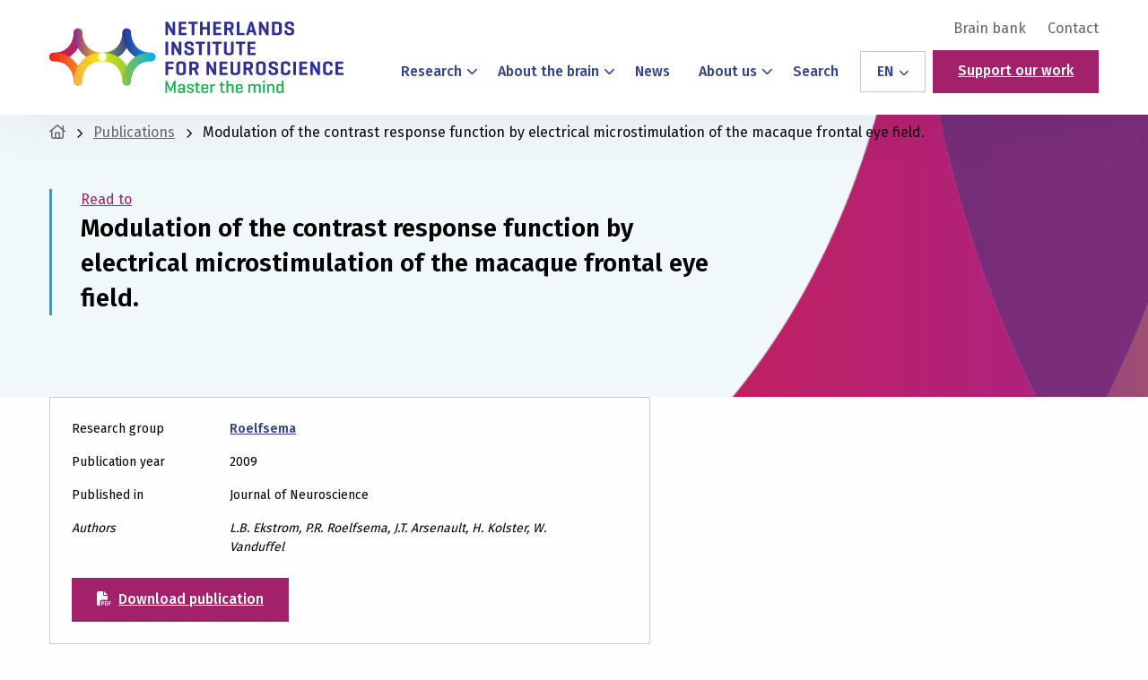

--- FILE ---
content_type: text/html; charset=utf-8
request_url: https://www.google.com/recaptcha/api2/anchor?ar=1&k=6Lc8UHcjAAAAAFCJwGBZ1tKjGwmiTb1_0qEcScRv&co=aHR0cHM6Ly9uaW4ubmw6NDQz&hl=en&v=jdMmXeCQEkPbnFDy9T04NbgJ&size=invisible&anchor-ms=20000&execute-ms=15000&cb=ipkyd6yjdbev
body_size: 46651
content:
<!DOCTYPE HTML><html dir="ltr" lang="en"><head><meta http-equiv="Content-Type" content="text/html; charset=UTF-8">
<meta http-equiv="X-UA-Compatible" content="IE=edge">
<title>reCAPTCHA</title>
<style type="text/css">
/* cyrillic-ext */
@font-face {
  font-family: 'Roboto';
  font-style: normal;
  font-weight: 400;
  font-stretch: 100%;
  src: url(//fonts.gstatic.com/s/roboto/v48/KFO7CnqEu92Fr1ME7kSn66aGLdTylUAMa3GUBHMdazTgWw.woff2) format('woff2');
  unicode-range: U+0460-052F, U+1C80-1C8A, U+20B4, U+2DE0-2DFF, U+A640-A69F, U+FE2E-FE2F;
}
/* cyrillic */
@font-face {
  font-family: 'Roboto';
  font-style: normal;
  font-weight: 400;
  font-stretch: 100%;
  src: url(//fonts.gstatic.com/s/roboto/v48/KFO7CnqEu92Fr1ME7kSn66aGLdTylUAMa3iUBHMdazTgWw.woff2) format('woff2');
  unicode-range: U+0301, U+0400-045F, U+0490-0491, U+04B0-04B1, U+2116;
}
/* greek-ext */
@font-face {
  font-family: 'Roboto';
  font-style: normal;
  font-weight: 400;
  font-stretch: 100%;
  src: url(//fonts.gstatic.com/s/roboto/v48/KFO7CnqEu92Fr1ME7kSn66aGLdTylUAMa3CUBHMdazTgWw.woff2) format('woff2');
  unicode-range: U+1F00-1FFF;
}
/* greek */
@font-face {
  font-family: 'Roboto';
  font-style: normal;
  font-weight: 400;
  font-stretch: 100%;
  src: url(//fonts.gstatic.com/s/roboto/v48/KFO7CnqEu92Fr1ME7kSn66aGLdTylUAMa3-UBHMdazTgWw.woff2) format('woff2');
  unicode-range: U+0370-0377, U+037A-037F, U+0384-038A, U+038C, U+038E-03A1, U+03A3-03FF;
}
/* math */
@font-face {
  font-family: 'Roboto';
  font-style: normal;
  font-weight: 400;
  font-stretch: 100%;
  src: url(//fonts.gstatic.com/s/roboto/v48/KFO7CnqEu92Fr1ME7kSn66aGLdTylUAMawCUBHMdazTgWw.woff2) format('woff2');
  unicode-range: U+0302-0303, U+0305, U+0307-0308, U+0310, U+0312, U+0315, U+031A, U+0326-0327, U+032C, U+032F-0330, U+0332-0333, U+0338, U+033A, U+0346, U+034D, U+0391-03A1, U+03A3-03A9, U+03B1-03C9, U+03D1, U+03D5-03D6, U+03F0-03F1, U+03F4-03F5, U+2016-2017, U+2034-2038, U+203C, U+2040, U+2043, U+2047, U+2050, U+2057, U+205F, U+2070-2071, U+2074-208E, U+2090-209C, U+20D0-20DC, U+20E1, U+20E5-20EF, U+2100-2112, U+2114-2115, U+2117-2121, U+2123-214F, U+2190, U+2192, U+2194-21AE, U+21B0-21E5, U+21F1-21F2, U+21F4-2211, U+2213-2214, U+2216-22FF, U+2308-230B, U+2310, U+2319, U+231C-2321, U+2336-237A, U+237C, U+2395, U+239B-23B7, U+23D0, U+23DC-23E1, U+2474-2475, U+25AF, U+25B3, U+25B7, U+25BD, U+25C1, U+25CA, U+25CC, U+25FB, U+266D-266F, U+27C0-27FF, U+2900-2AFF, U+2B0E-2B11, U+2B30-2B4C, U+2BFE, U+3030, U+FF5B, U+FF5D, U+1D400-1D7FF, U+1EE00-1EEFF;
}
/* symbols */
@font-face {
  font-family: 'Roboto';
  font-style: normal;
  font-weight: 400;
  font-stretch: 100%;
  src: url(//fonts.gstatic.com/s/roboto/v48/KFO7CnqEu92Fr1ME7kSn66aGLdTylUAMaxKUBHMdazTgWw.woff2) format('woff2');
  unicode-range: U+0001-000C, U+000E-001F, U+007F-009F, U+20DD-20E0, U+20E2-20E4, U+2150-218F, U+2190, U+2192, U+2194-2199, U+21AF, U+21E6-21F0, U+21F3, U+2218-2219, U+2299, U+22C4-22C6, U+2300-243F, U+2440-244A, U+2460-24FF, U+25A0-27BF, U+2800-28FF, U+2921-2922, U+2981, U+29BF, U+29EB, U+2B00-2BFF, U+4DC0-4DFF, U+FFF9-FFFB, U+10140-1018E, U+10190-1019C, U+101A0, U+101D0-101FD, U+102E0-102FB, U+10E60-10E7E, U+1D2C0-1D2D3, U+1D2E0-1D37F, U+1F000-1F0FF, U+1F100-1F1AD, U+1F1E6-1F1FF, U+1F30D-1F30F, U+1F315, U+1F31C, U+1F31E, U+1F320-1F32C, U+1F336, U+1F378, U+1F37D, U+1F382, U+1F393-1F39F, U+1F3A7-1F3A8, U+1F3AC-1F3AF, U+1F3C2, U+1F3C4-1F3C6, U+1F3CA-1F3CE, U+1F3D4-1F3E0, U+1F3ED, U+1F3F1-1F3F3, U+1F3F5-1F3F7, U+1F408, U+1F415, U+1F41F, U+1F426, U+1F43F, U+1F441-1F442, U+1F444, U+1F446-1F449, U+1F44C-1F44E, U+1F453, U+1F46A, U+1F47D, U+1F4A3, U+1F4B0, U+1F4B3, U+1F4B9, U+1F4BB, U+1F4BF, U+1F4C8-1F4CB, U+1F4D6, U+1F4DA, U+1F4DF, U+1F4E3-1F4E6, U+1F4EA-1F4ED, U+1F4F7, U+1F4F9-1F4FB, U+1F4FD-1F4FE, U+1F503, U+1F507-1F50B, U+1F50D, U+1F512-1F513, U+1F53E-1F54A, U+1F54F-1F5FA, U+1F610, U+1F650-1F67F, U+1F687, U+1F68D, U+1F691, U+1F694, U+1F698, U+1F6AD, U+1F6B2, U+1F6B9-1F6BA, U+1F6BC, U+1F6C6-1F6CF, U+1F6D3-1F6D7, U+1F6E0-1F6EA, U+1F6F0-1F6F3, U+1F6F7-1F6FC, U+1F700-1F7FF, U+1F800-1F80B, U+1F810-1F847, U+1F850-1F859, U+1F860-1F887, U+1F890-1F8AD, U+1F8B0-1F8BB, U+1F8C0-1F8C1, U+1F900-1F90B, U+1F93B, U+1F946, U+1F984, U+1F996, U+1F9E9, U+1FA00-1FA6F, U+1FA70-1FA7C, U+1FA80-1FA89, U+1FA8F-1FAC6, U+1FACE-1FADC, U+1FADF-1FAE9, U+1FAF0-1FAF8, U+1FB00-1FBFF;
}
/* vietnamese */
@font-face {
  font-family: 'Roboto';
  font-style: normal;
  font-weight: 400;
  font-stretch: 100%;
  src: url(//fonts.gstatic.com/s/roboto/v48/KFO7CnqEu92Fr1ME7kSn66aGLdTylUAMa3OUBHMdazTgWw.woff2) format('woff2');
  unicode-range: U+0102-0103, U+0110-0111, U+0128-0129, U+0168-0169, U+01A0-01A1, U+01AF-01B0, U+0300-0301, U+0303-0304, U+0308-0309, U+0323, U+0329, U+1EA0-1EF9, U+20AB;
}
/* latin-ext */
@font-face {
  font-family: 'Roboto';
  font-style: normal;
  font-weight: 400;
  font-stretch: 100%;
  src: url(//fonts.gstatic.com/s/roboto/v48/KFO7CnqEu92Fr1ME7kSn66aGLdTylUAMa3KUBHMdazTgWw.woff2) format('woff2');
  unicode-range: U+0100-02BA, U+02BD-02C5, U+02C7-02CC, U+02CE-02D7, U+02DD-02FF, U+0304, U+0308, U+0329, U+1D00-1DBF, U+1E00-1E9F, U+1EF2-1EFF, U+2020, U+20A0-20AB, U+20AD-20C0, U+2113, U+2C60-2C7F, U+A720-A7FF;
}
/* latin */
@font-face {
  font-family: 'Roboto';
  font-style: normal;
  font-weight: 400;
  font-stretch: 100%;
  src: url(//fonts.gstatic.com/s/roboto/v48/KFO7CnqEu92Fr1ME7kSn66aGLdTylUAMa3yUBHMdazQ.woff2) format('woff2');
  unicode-range: U+0000-00FF, U+0131, U+0152-0153, U+02BB-02BC, U+02C6, U+02DA, U+02DC, U+0304, U+0308, U+0329, U+2000-206F, U+20AC, U+2122, U+2191, U+2193, U+2212, U+2215, U+FEFF, U+FFFD;
}
/* cyrillic-ext */
@font-face {
  font-family: 'Roboto';
  font-style: normal;
  font-weight: 500;
  font-stretch: 100%;
  src: url(//fonts.gstatic.com/s/roboto/v48/KFO7CnqEu92Fr1ME7kSn66aGLdTylUAMa3GUBHMdazTgWw.woff2) format('woff2');
  unicode-range: U+0460-052F, U+1C80-1C8A, U+20B4, U+2DE0-2DFF, U+A640-A69F, U+FE2E-FE2F;
}
/* cyrillic */
@font-face {
  font-family: 'Roboto';
  font-style: normal;
  font-weight: 500;
  font-stretch: 100%;
  src: url(//fonts.gstatic.com/s/roboto/v48/KFO7CnqEu92Fr1ME7kSn66aGLdTylUAMa3iUBHMdazTgWw.woff2) format('woff2');
  unicode-range: U+0301, U+0400-045F, U+0490-0491, U+04B0-04B1, U+2116;
}
/* greek-ext */
@font-face {
  font-family: 'Roboto';
  font-style: normal;
  font-weight: 500;
  font-stretch: 100%;
  src: url(//fonts.gstatic.com/s/roboto/v48/KFO7CnqEu92Fr1ME7kSn66aGLdTylUAMa3CUBHMdazTgWw.woff2) format('woff2');
  unicode-range: U+1F00-1FFF;
}
/* greek */
@font-face {
  font-family: 'Roboto';
  font-style: normal;
  font-weight: 500;
  font-stretch: 100%;
  src: url(//fonts.gstatic.com/s/roboto/v48/KFO7CnqEu92Fr1ME7kSn66aGLdTylUAMa3-UBHMdazTgWw.woff2) format('woff2');
  unicode-range: U+0370-0377, U+037A-037F, U+0384-038A, U+038C, U+038E-03A1, U+03A3-03FF;
}
/* math */
@font-face {
  font-family: 'Roboto';
  font-style: normal;
  font-weight: 500;
  font-stretch: 100%;
  src: url(//fonts.gstatic.com/s/roboto/v48/KFO7CnqEu92Fr1ME7kSn66aGLdTylUAMawCUBHMdazTgWw.woff2) format('woff2');
  unicode-range: U+0302-0303, U+0305, U+0307-0308, U+0310, U+0312, U+0315, U+031A, U+0326-0327, U+032C, U+032F-0330, U+0332-0333, U+0338, U+033A, U+0346, U+034D, U+0391-03A1, U+03A3-03A9, U+03B1-03C9, U+03D1, U+03D5-03D6, U+03F0-03F1, U+03F4-03F5, U+2016-2017, U+2034-2038, U+203C, U+2040, U+2043, U+2047, U+2050, U+2057, U+205F, U+2070-2071, U+2074-208E, U+2090-209C, U+20D0-20DC, U+20E1, U+20E5-20EF, U+2100-2112, U+2114-2115, U+2117-2121, U+2123-214F, U+2190, U+2192, U+2194-21AE, U+21B0-21E5, U+21F1-21F2, U+21F4-2211, U+2213-2214, U+2216-22FF, U+2308-230B, U+2310, U+2319, U+231C-2321, U+2336-237A, U+237C, U+2395, U+239B-23B7, U+23D0, U+23DC-23E1, U+2474-2475, U+25AF, U+25B3, U+25B7, U+25BD, U+25C1, U+25CA, U+25CC, U+25FB, U+266D-266F, U+27C0-27FF, U+2900-2AFF, U+2B0E-2B11, U+2B30-2B4C, U+2BFE, U+3030, U+FF5B, U+FF5D, U+1D400-1D7FF, U+1EE00-1EEFF;
}
/* symbols */
@font-face {
  font-family: 'Roboto';
  font-style: normal;
  font-weight: 500;
  font-stretch: 100%;
  src: url(//fonts.gstatic.com/s/roboto/v48/KFO7CnqEu92Fr1ME7kSn66aGLdTylUAMaxKUBHMdazTgWw.woff2) format('woff2');
  unicode-range: U+0001-000C, U+000E-001F, U+007F-009F, U+20DD-20E0, U+20E2-20E4, U+2150-218F, U+2190, U+2192, U+2194-2199, U+21AF, U+21E6-21F0, U+21F3, U+2218-2219, U+2299, U+22C4-22C6, U+2300-243F, U+2440-244A, U+2460-24FF, U+25A0-27BF, U+2800-28FF, U+2921-2922, U+2981, U+29BF, U+29EB, U+2B00-2BFF, U+4DC0-4DFF, U+FFF9-FFFB, U+10140-1018E, U+10190-1019C, U+101A0, U+101D0-101FD, U+102E0-102FB, U+10E60-10E7E, U+1D2C0-1D2D3, U+1D2E0-1D37F, U+1F000-1F0FF, U+1F100-1F1AD, U+1F1E6-1F1FF, U+1F30D-1F30F, U+1F315, U+1F31C, U+1F31E, U+1F320-1F32C, U+1F336, U+1F378, U+1F37D, U+1F382, U+1F393-1F39F, U+1F3A7-1F3A8, U+1F3AC-1F3AF, U+1F3C2, U+1F3C4-1F3C6, U+1F3CA-1F3CE, U+1F3D4-1F3E0, U+1F3ED, U+1F3F1-1F3F3, U+1F3F5-1F3F7, U+1F408, U+1F415, U+1F41F, U+1F426, U+1F43F, U+1F441-1F442, U+1F444, U+1F446-1F449, U+1F44C-1F44E, U+1F453, U+1F46A, U+1F47D, U+1F4A3, U+1F4B0, U+1F4B3, U+1F4B9, U+1F4BB, U+1F4BF, U+1F4C8-1F4CB, U+1F4D6, U+1F4DA, U+1F4DF, U+1F4E3-1F4E6, U+1F4EA-1F4ED, U+1F4F7, U+1F4F9-1F4FB, U+1F4FD-1F4FE, U+1F503, U+1F507-1F50B, U+1F50D, U+1F512-1F513, U+1F53E-1F54A, U+1F54F-1F5FA, U+1F610, U+1F650-1F67F, U+1F687, U+1F68D, U+1F691, U+1F694, U+1F698, U+1F6AD, U+1F6B2, U+1F6B9-1F6BA, U+1F6BC, U+1F6C6-1F6CF, U+1F6D3-1F6D7, U+1F6E0-1F6EA, U+1F6F0-1F6F3, U+1F6F7-1F6FC, U+1F700-1F7FF, U+1F800-1F80B, U+1F810-1F847, U+1F850-1F859, U+1F860-1F887, U+1F890-1F8AD, U+1F8B0-1F8BB, U+1F8C0-1F8C1, U+1F900-1F90B, U+1F93B, U+1F946, U+1F984, U+1F996, U+1F9E9, U+1FA00-1FA6F, U+1FA70-1FA7C, U+1FA80-1FA89, U+1FA8F-1FAC6, U+1FACE-1FADC, U+1FADF-1FAE9, U+1FAF0-1FAF8, U+1FB00-1FBFF;
}
/* vietnamese */
@font-face {
  font-family: 'Roboto';
  font-style: normal;
  font-weight: 500;
  font-stretch: 100%;
  src: url(//fonts.gstatic.com/s/roboto/v48/KFO7CnqEu92Fr1ME7kSn66aGLdTylUAMa3OUBHMdazTgWw.woff2) format('woff2');
  unicode-range: U+0102-0103, U+0110-0111, U+0128-0129, U+0168-0169, U+01A0-01A1, U+01AF-01B0, U+0300-0301, U+0303-0304, U+0308-0309, U+0323, U+0329, U+1EA0-1EF9, U+20AB;
}
/* latin-ext */
@font-face {
  font-family: 'Roboto';
  font-style: normal;
  font-weight: 500;
  font-stretch: 100%;
  src: url(//fonts.gstatic.com/s/roboto/v48/KFO7CnqEu92Fr1ME7kSn66aGLdTylUAMa3KUBHMdazTgWw.woff2) format('woff2');
  unicode-range: U+0100-02BA, U+02BD-02C5, U+02C7-02CC, U+02CE-02D7, U+02DD-02FF, U+0304, U+0308, U+0329, U+1D00-1DBF, U+1E00-1E9F, U+1EF2-1EFF, U+2020, U+20A0-20AB, U+20AD-20C0, U+2113, U+2C60-2C7F, U+A720-A7FF;
}
/* latin */
@font-face {
  font-family: 'Roboto';
  font-style: normal;
  font-weight: 500;
  font-stretch: 100%;
  src: url(//fonts.gstatic.com/s/roboto/v48/KFO7CnqEu92Fr1ME7kSn66aGLdTylUAMa3yUBHMdazQ.woff2) format('woff2');
  unicode-range: U+0000-00FF, U+0131, U+0152-0153, U+02BB-02BC, U+02C6, U+02DA, U+02DC, U+0304, U+0308, U+0329, U+2000-206F, U+20AC, U+2122, U+2191, U+2193, U+2212, U+2215, U+FEFF, U+FFFD;
}
/* cyrillic-ext */
@font-face {
  font-family: 'Roboto';
  font-style: normal;
  font-weight: 900;
  font-stretch: 100%;
  src: url(//fonts.gstatic.com/s/roboto/v48/KFO7CnqEu92Fr1ME7kSn66aGLdTylUAMa3GUBHMdazTgWw.woff2) format('woff2');
  unicode-range: U+0460-052F, U+1C80-1C8A, U+20B4, U+2DE0-2DFF, U+A640-A69F, U+FE2E-FE2F;
}
/* cyrillic */
@font-face {
  font-family: 'Roboto';
  font-style: normal;
  font-weight: 900;
  font-stretch: 100%;
  src: url(//fonts.gstatic.com/s/roboto/v48/KFO7CnqEu92Fr1ME7kSn66aGLdTylUAMa3iUBHMdazTgWw.woff2) format('woff2');
  unicode-range: U+0301, U+0400-045F, U+0490-0491, U+04B0-04B1, U+2116;
}
/* greek-ext */
@font-face {
  font-family: 'Roboto';
  font-style: normal;
  font-weight: 900;
  font-stretch: 100%;
  src: url(//fonts.gstatic.com/s/roboto/v48/KFO7CnqEu92Fr1ME7kSn66aGLdTylUAMa3CUBHMdazTgWw.woff2) format('woff2');
  unicode-range: U+1F00-1FFF;
}
/* greek */
@font-face {
  font-family: 'Roboto';
  font-style: normal;
  font-weight: 900;
  font-stretch: 100%;
  src: url(//fonts.gstatic.com/s/roboto/v48/KFO7CnqEu92Fr1ME7kSn66aGLdTylUAMa3-UBHMdazTgWw.woff2) format('woff2');
  unicode-range: U+0370-0377, U+037A-037F, U+0384-038A, U+038C, U+038E-03A1, U+03A3-03FF;
}
/* math */
@font-face {
  font-family: 'Roboto';
  font-style: normal;
  font-weight: 900;
  font-stretch: 100%;
  src: url(//fonts.gstatic.com/s/roboto/v48/KFO7CnqEu92Fr1ME7kSn66aGLdTylUAMawCUBHMdazTgWw.woff2) format('woff2');
  unicode-range: U+0302-0303, U+0305, U+0307-0308, U+0310, U+0312, U+0315, U+031A, U+0326-0327, U+032C, U+032F-0330, U+0332-0333, U+0338, U+033A, U+0346, U+034D, U+0391-03A1, U+03A3-03A9, U+03B1-03C9, U+03D1, U+03D5-03D6, U+03F0-03F1, U+03F4-03F5, U+2016-2017, U+2034-2038, U+203C, U+2040, U+2043, U+2047, U+2050, U+2057, U+205F, U+2070-2071, U+2074-208E, U+2090-209C, U+20D0-20DC, U+20E1, U+20E5-20EF, U+2100-2112, U+2114-2115, U+2117-2121, U+2123-214F, U+2190, U+2192, U+2194-21AE, U+21B0-21E5, U+21F1-21F2, U+21F4-2211, U+2213-2214, U+2216-22FF, U+2308-230B, U+2310, U+2319, U+231C-2321, U+2336-237A, U+237C, U+2395, U+239B-23B7, U+23D0, U+23DC-23E1, U+2474-2475, U+25AF, U+25B3, U+25B7, U+25BD, U+25C1, U+25CA, U+25CC, U+25FB, U+266D-266F, U+27C0-27FF, U+2900-2AFF, U+2B0E-2B11, U+2B30-2B4C, U+2BFE, U+3030, U+FF5B, U+FF5D, U+1D400-1D7FF, U+1EE00-1EEFF;
}
/* symbols */
@font-face {
  font-family: 'Roboto';
  font-style: normal;
  font-weight: 900;
  font-stretch: 100%;
  src: url(//fonts.gstatic.com/s/roboto/v48/KFO7CnqEu92Fr1ME7kSn66aGLdTylUAMaxKUBHMdazTgWw.woff2) format('woff2');
  unicode-range: U+0001-000C, U+000E-001F, U+007F-009F, U+20DD-20E0, U+20E2-20E4, U+2150-218F, U+2190, U+2192, U+2194-2199, U+21AF, U+21E6-21F0, U+21F3, U+2218-2219, U+2299, U+22C4-22C6, U+2300-243F, U+2440-244A, U+2460-24FF, U+25A0-27BF, U+2800-28FF, U+2921-2922, U+2981, U+29BF, U+29EB, U+2B00-2BFF, U+4DC0-4DFF, U+FFF9-FFFB, U+10140-1018E, U+10190-1019C, U+101A0, U+101D0-101FD, U+102E0-102FB, U+10E60-10E7E, U+1D2C0-1D2D3, U+1D2E0-1D37F, U+1F000-1F0FF, U+1F100-1F1AD, U+1F1E6-1F1FF, U+1F30D-1F30F, U+1F315, U+1F31C, U+1F31E, U+1F320-1F32C, U+1F336, U+1F378, U+1F37D, U+1F382, U+1F393-1F39F, U+1F3A7-1F3A8, U+1F3AC-1F3AF, U+1F3C2, U+1F3C4-1F3C6, U+1F3CA-1F3CE, U+1F3D4-1F3E0, U+1F3ED, U+1F3F1-1F3F3, U+1F3F5-1F3F7, U+1F408, U+1F415, U+1F41F, U+1F426, U+1F43F, U+1F441-1F442, U+1F444, U+1F446-1F449, U+1F44C-1F44E, U+1F453, U+1F46A, U+1F47D, U+1F4A3, U+1F4B0, U+1F4B3, U+1F4B9, U+1F4BB, U+1F4BF, U+1F4C8-1F4CB, U+1F4D6, U+1F4DA, U+1F4DF, U+1F4E3-1F4E6, U+1F4EA-1F4ED, U+1F4F7, U+1F4F9-1F4FB, U+1F4FD-1F4FE, U+1F503, U+1F507-1F50B, U+1F50D, U+1F512-1F513, U+1F53E-1F54A, U+1F54F-1F5FA, U+1F610, U+1F650-1F67F, U+1F687, U+1F68D, U+1F691, U+1F694, U+1F698, U+1F6AD, U+1F6B2, U+1F6B9-1F6BA, U+1F6BC, U+1F6C6-1F6CF, U+1F6D3-1F6D7, U+1F6E0-1F6EA, U+1F6F0-1F6F3, U+1F6F7-1F6FC, U+1F700-1F7FF, U+1F800-1F80B, U+1F810-1F847, U+1F850-1F859, U+1F860-1F887, U+1F890-1F8AD, U+1F8B0-1F8BB, U+1F8C0-1F8C1, U+1F900-1F90B, U+1F93B, U+1F946, U+1F984, U+1F996, U+1F9E9, U+1FA00-1FA6F, U+1FA70-1FA7C, U+1FA80-1FA89, U+1FA8F-1FAC6, U+1FACE-1FADC, U+1FADF-1FAE9, U+1FAF0-1FAF8, U+1FB00-1FBFF;
}
/* vietnamese */
@font-face {
  font-family: 'Roboto';
  font-style: normal;
  font-weight: 900;
  font-stretch: 100%;
  src: url(//fonts.gstatic.com/s/roboto/v48/KFO7CnqEu92Fr1ME7kSn66aGLdTylUAMa3OUBHMdazTgWw.woff2) format('woff2');
  unicode-range: U+0102-0103, U+0110-0111, U+0128-0129, U+0168-0169, U+01A0-01A1, U+01AF-01B0, U+0300-0301, U+0303-0304, U+0308-0309, U+0323, U+0329, U+1EA0-1EF9, U+20AB;
}
/* latin-ext */
@font-face {
  font-family: 'Roboto';
  font-style: normal;
  font-weight: 900;
  font-stretch: 100%;
  src: url(//fonts.gstatic.com/s/roboto/v48/KFO7CnqEu92Fr1ME7kSn66aGLdTylUAMa3KUBHMdazTgWw.woff2) format('woff2');
  unicode-range: U+0100-02BA, U+02BD-02C5, U+02C7-02CC, U+02CE-02D7, U+02DD-02FF, U+0304, U+0308, U+0329, U+1D00-1DBF, U+1E00-1E9F, U+1EF2-1EFF, U+2020, U+20A0-20AB, U+20AD-20C0, U+2113, U+2C60-2C7F, U+A720-A7FF;
}
/* latin */
@font-face {
  font-family: 'Roboto';
  font-style: normal;
  font-weight: 900;
  font-stretch: 100%;
  src: url(//fonts.gstatic.com/s/roboto/v48/KFO7CnqEu92Fr1ME7kSn66aGLdTylUAMa3yUBHMdazQ.woff2) format('woff2');
  unicode-range: U+0000-00FF, U+0131, U+0152-0153, U+02BB-02BC, U+02C6, U+02DA, U+02DC, U+0304, U+0308, U+0329, U+2000-206F, U+20AC, U+2122, U+2191, U+2193, U+2212, U+2215, U+FEFF, U+FFFD;
}

</style>
<link rel="stylesheet" type="text/css" href="https://www.gstatic.com/recaptcha/releases/jdMmXeCQEkPbnFDy9T04NbgJ/styles__ltr.css">
<script nonce="6zjpQhy8xOdtaGWnOECmTA" type="text/javascript">window['__recaptcha_api'] = 'https://www.google.com/recaptcha/api2/';</script>
<script type="text/javascript" src="https://www.gstatic.com/recaptcha/releases/jdMmXeCQEkPbnFDy9T04NbgJ/recaptcha__en.js" nonce="6zjpQhy8xOdtaGWnOECmTA">
      
    </script></head>
<body><div id="rc-anchor-alert" class="rc-anchor-alert"></div>
<input type="hidden" id="recaptcha-token" value="[base64]">
<script type="text/javascript" nonce="6zjpQhy8xOdtaGWnOECmTA">
      recaptcha.anchor.Main.init("[\x22ainput\x22,[\x22bgdata\x22,\x22\x22,\[base64]/MjU1OmY/[base64]/[base64]/[base64]/[base64]/bmV3IGdbUF0oelswXSk6ST09Mj9uZXcgZ1tQXSh6WzBdLHpbMV0pOkk9PTM/bmV3IGdbUF0oelswXSx6WzFdLHpbMl0pOkk9PTQ/[base64]/[base64]/[base64]/[base64]/[base64]/[base64]/[base64]\\u003d\x22,\[base64]\\u003d\x22,\x22SsOZM8Oow6vDosOxJcOuw6gbIMOXwp8Awoh7wo3CvMKpL8KVwonDj8K7BsObw5/DosO2w4fDunTDjzdqw4twNcKPwqrCjsKRbMKcw73Du8OyAxwgw6/[base64]/DqMK5woXCkcOlCxLCvMKDw6LDtGYFwojCi2HDn8OVa8KHwrLCqcK6Zz/DikPCucKyPcKmwrzCqEF4w6LCs8OFw4lrD8KxJV/CusKBf0N7w7PClAZIY8OwwoFWQsK0w6ZYwqsHw5YSwpYNasKvw5/CgsKPwrrDkcKfME3DinbDjUHCpy9RwqDCghM6acK6w6F6bcKGHT8pDj5SBMONwrLDmsK2w57Cj8KwWsO5FX0xD8KGeHsgwr/DnsOcw6bCqsOnw7w+w7BfJsOswofDjgnDh00Qw7F3w5dRwqvCnFUeAUF7wp5Vw4nCu8KEZW4maMO2w4sABGBlwoVhw5UEI0k2wrvCtE/Dp3s6V8KGVxfCqsO1BVBiPk/DqcOKwqvCojAUXsOVw5DCtzFvIUnDqzHDsW8rwp5TMsKRw7fCv8KLCQUIw5LCoxjCjgN0wp4Lw4LCumwqfhciwpbCgMK4CsKoEjfCtn7DjsKowpHDjH5LQ8KudXzDrxTCqcO9woJgWD/[base64]/CqcK4aArDvcOJwrbCvS05ZMO+ZcOgw4Qzd8Onw6HCtB0Tw6rChsOOAwfDrRzCscKdw5XDniDDslUsasKuKC7DqybDrcO/w7M/TsK5RRo+bcKLw4zCoQfDkcKnLMKBw4HDosKHwqgJfj/[base64]/DhsKdUDt0wp4Nw4AJw4Nqw4XCk8OPVMK2w4DDvcO1cDwRw7sjwqZESMKJMUdTwqZgwqPCl8OlVj1zMsOjwr3Cs8O3wrTDkTYiHMO9UcK3aTcJYE3Cvnozw5/Dj8OVwprCrMKSw7zDq8OvwrMlwoHDvywQwogKLDJRb8Kaw43DtAzCoSTCvi08wr/Co8O5N2rCmH9de1/CnU7CumYEwppuw5zDqMKVw6/DmH/Do8Kow5zCmsOrw4dnF8OnAcOTTWBsBSECS8K4wpYjw4U4wpcpwrgxw7VCw4Mow73CjsO9AC9qwr5vYlnCosKZHMKKwq3CsMK+D8O+FiXDsQbCgsKiZx/CucK/wqPCkcO8PMO6VsKzYcKAXwPCrMKaRhxowqV3McKSw4pcwoXDqcKDMxVawqQnQ8KnfcOjHyfDiWnDosK0BsOHUMOpTMKlT34TwrApwpg4w4dbZ8O/wq3CtkXDusOlw53CkMKMw7fCm8KZw4nCucO+w7LDniJuU1BDcsK4wpgTa2nCoAfDoy3DgMKuH8K5w6Ulc8K0B8KiU8KVTlFoN8OlC213PTTDgyLDth43NcO9w4TDjsOsw6QyCHfDkn4HwrPDhjXCplt1wo7DqMKKHhDDh0rCisOkETDCjU/[base64]/Ck19nNsODI8OBw7FCw493w47CuMOcNhd8w5l1w4vCj0vDsmzCumHDs2wKw4dUUcKwdEnDuTA3UFcMTcKqwp3Cgx52w4fDv8Okw5DDqFhZPEAZw6LDqnXDmFgkJFpCQsKCwoUabsOKw5XDvQUEGMOwwq/Cs8KORsO9J8O1wqpqacOQAzZwZsOIw6fCm8KhwqpiwotKGy3CsGLCucOTw6PDj8KicCxjQDkjH0XCnnrCgDTCjwJSw5rDlX/CuDDDg8KTw4FDw4VcGzBrBsO8w4vDii02woXCiRRgwpnDoEshw4Qgw6ddw48DwrLCusOJAMO0wrNbOixfw73Cn3fCi8KLE20FwrfDpzYpH8OcAQUjRxwcH8KKwqXCvcKWIMKewrXDmULDtQ7CuHUew5HCtH/DiD/DpcO4RnQdwq7DjRTDnw7CjMKMdm8/XsKJwq9PIUzCj8KMw47CoMOJasOBwrFpa1gGZRTCihrCmcOMD8KZV1jCkjYKacKDwrg0wrVbwpXDo8OLwpvCjsOEXMOJYQ3DosKewpfCvWpRwrUte8KQw7hSRsOKMEnCqF/CjSwLJ8K+cFrDhsO0wrfDpRfDkSTCqcKBbnNhwr7CgSLCo3DCgjl6AsKEW8OSCXPDosOCwo7DoMKiYSDCtEcfNcODNMObwqpxwq/DgcO+IsOgw5rCuSDDoTHDkHRSSMK4a3Yww7DCmhgXcsO2wqfCrmPDvTsUwpx0wqMmBk/[base64]/[base64]/wpxXw7fDig9/Q8Kfw6/DhMK1SRINHcK9w6l8woPCgVkGw6fDnsOEw6DDh8KuwqbCpMOoDcK5wr9Vw4UswqJZw6rCuh08w7fCiQTDm2XDuB93asOHwpBCw7wKDsOGwoTDjsKbVzXCvS80QiPCs8OBK8KcwpjDkj/CrH4PS8KQw5h8w5ZyCTURw77DrcK8Q8OmfsKfwoJbwrfDhiXDqsKKPhDDnzrCqsOjw5FqYArDlXsYwr9Vw6syPHvDrcOzw4JmLGnCh8K+QDLDlH8Xwr7Dnw3CqUrDvDENwojDgj3DpzV+ImZPwpjCvCXChMK1VVNzZMOlXlrDo8OPw6jDsjrCocOzRE9/w4BGw513YjDCggHDu8OLw7IDw4rCjRvDll8kwqXCglceHHobw5kpwpzDqMK2w7Akw4ofecOSTCI9DRF2UFvCjcK3w7QPwoQXw57DuMOPa8KLbcKVXTjChzfCtcOjcRhiMT1bwqIJFUvDvMK3d8KqwobDjE3ClcKlwp3DhMKMwpPDhnrChsK1Y3/DicKcwqLDl8K9w7rCu8OUOQnCoH/DisOXw7vCvMOWWMKJw7vDu1kPHxwcUMO7UEtgOcOvA8OqURxlw4HCosO9asKHekU8wr7DnU0KwpslBcKww5nDv3Avw5ArLsK3wr/CicOHw47CqsK/N8KFdTZMCA/[base64]/DpGvDocOdwoc/LsKwHsKNw494XcKsLsO7w73CkV3CgcOVw4gvYsO3YWwtAsOJw63CosOHw7bCnV9ww4pTwp3Cp0gIOC9jw7nCjwLCgXo7URcuHzx7w5/DsxZiDw4KfcKnw6B8w7HCi8OLRcOzwoZdNMKfO8KiVlNcw4HDrwvDtMKLwr7CpFTDphXDhDUTaxENTTYeb8KKwoNuwpN4LR0Pw6DCuCxCw73CjFtowpEKH2TCj2xPw6XDlMKiwq5sTH/Di2DCsMKmSsKpw7PDhGwdY8KgwpvDl8O2NkAKw47CpcO+E8OjwrjDuxzDtFI8a8KGwrrDs8OfZMKEwrl9w4A0I3DCrsK2ETxjAjzCkkbDnMKvw7PCn8OLw4jCmMOCTsOCwo/[base64]/[base64]/CigMXRnBMwqBmJMOzAsKyw7vCnH/DnjTCtsKSdMKNMAR2YDMRw63DjcKrw7fChWVjSwfDkQt7UcKYdkIoVSTCkx/DkiAQwooTwooyRMKgwrlzwpVYwrJiVMO6XXBtHiTCl2nCgQsZciYcfRLDosK6w4gQw43DiMOXw51rwqjCt8KRCipQwpnClzvCgVluT8O3fcK0wpTCmMOTwpHCvsOgc2TDhsOnaVrDpyV/QGhxwrBqwoojwrTChsKJwqrCscKjwqAtbzTDuxchw4PCqMOsTxhow4ZDwqdVw6HCssKmw4HDr8OWQRVOwr4XwoteQSbCtsKjw6QJwrZowrtzTEHDjMKwEXQDKnXDq8KqMMOEw7PDiMOTbcOlw5UZYcO9wroSw63DssKFcE8cwrppw6MlwqYyw6DCosKYC8K2wpRnJQ/CuGsew4ANQCwEwr0dw7DDqsO6wqDDgMKQw74swpleHG/Di8KMwpHDlEPClMOmdcKTw6vCgsO2UMKZDsOsayrDp8KREVfDhMKzPMOzbEPCi8OpbMOOw7BrQsKZwqbCqy5+w7M6PRcUwoPCsz7Di8OKw6nDgMOVNBxXw5TDq8OFwrHCjE3CuyN4w7FsbcOPbsOLwoPCncK/w6HCqkDCucOiVMKtJ8KVwpDDr2ZKSnt0XsKoKsKGGMKpwrjCgcOWw6oxw6F0w47CqgkAw4nCjUTDlCbCr0DCvW8Yw7zDm8KsZcK6wp8rQxslw5/[base64]/UGzCoGUvMsKTNMKZw6TDpmfChRXCpCoRT8KFwrxRJhjClcOUwrDCrATCucOaw4HDvH1TLXvDkD7Ds8KBwoVYw7fDs29xwrrDiHEHw7/CmFJvH8OHQ8KHHMOFwqJJw4fCo8OXCF3ClDXDixXCuXrDn3rDkl3CvSzCksKlGcKMPcOGBcKAXGvCpH5CwqvCuEEAA24GBSnDi3LCiB/CmcKRRGI2wrRowrxgw5nDpMOTaUAUw5DCmMK4wrzDucKSwr3DisO/Tl7CgCctC8KUwpPDlUkSwrh6WmXCtAVbw7/Ct8KqPBfDocKJOsODw5bDmTEXFcOowprCvjZuNMOWw5Qow6Fiw4nDhyrDhzMzE8O1w50/w6Inw6QUXcOuTxTDtcKpw4Q9a8KHRcKkIWTDn8K6J0IvwqQ/wojCi8KUQnHDj8OjEsK2YMKrbsKqTMKdE8KbwpXClApZw4pNecOxPsKww6FZw4puV8OVf8KLJ8OfLcKOw6EAP0nDp0DDvcONw7nDtsO3TcK+w73Cr8Kjw4NibcKVPMO9w4sOwr50w6p2wrJ7woHDisONw4fDj28hRsK9C8Kew5pqwq7ClcK8w441ZiIbw4jCvkJ/[base64]/CnsKsO3M6RCPDhXbCpMOLw6/DjMKlw6cPXlB2wo7Coz3DhcKCBG0jwqzDg8KXw4QfKnoNw6HDhXjCmMKQwpUcbcK2QcOdwrXDr27DksOwwoZGwp8GAcOzwpsdTMKQw6jClMK1wpbChGXDmsKZw5t7wq1LwppCesObw4lVwrvCkABWOFrDs8KFwoJ/UCsBw7PDmD7CosKvw6EGw7bDhg/DuiQ/Uw/CgQrDtSZxaGLDqy3CnsKHwpjCqcKjw5ggbMOMYsOnw4vDsybCoFbChwvDgxjDv0nChMOyw71rwpNsw6lVaynClsOxwrzDuMKqw5XCpX3Dm8KFw5RMIBsnwpkhwpkgZwXCgcOUw4h3w4tGOEvCtsKtP8KVUHAfwq9bG0XCvsKpwqXDrMKcd0/CnlrCvsOcRcOaA8KNw4/DncKIJXoRwrfCmMKNU8KGWA3CvGHCo8OMwr8XNU/CnQzCvMOxwpvDhA4cRsO1w686w6QTwr8FRxptIE0Aw6/[base64]/[base64]/wpdyY8KCIx5cwpvCq8KawpTDtB0JaE3CsUF/PMKdNTTCiXvCrlzCtsKhJsONw7PCmcKIeMODaBnCjsO2wpcmw50sfsKmwo7DiB7DqsKFMTYOwpUlwpbDjDnDsH7CkQktwoVONz3Cq8OOwrrDisK0EsOCwobCu3nDphZYPibCmjl3N24vwrfCp8O2EsK+w6guw7/CrFPCisOhQXfCk8Ovw5PCh2QVwotFwrHCkTDCk8OtwqxawrkWKBHDvibCnsKdwq8Qw7/CgMK/[base64]/Ds8OWBAgYwqDCqz5yAMOgXnbCs8Kbw6tnwo1HwrXDpQZrw4DDhMOrw6bDnmdxw5XDoMOlAEFCwp/Do8KnQMKYw5NOV30kw5kowrrCiFA+w5bClB5AeiDCqhDChCvDssORIMO1wr8YUj/ChzvDkQfDgj3Dpl40woBOwqcPw7HCqjnDmWbDrcKnaS/CryjDr8K6eMOfCx1rSHnDq1xtwrjCrsKZwrnCm8OawqfCszLCmW3DiGnDvjrDjMK9VcKfwpUzwq9rajB1wqjDlWoew6dxNFRHwpF0O8KkTy/DvloTwrgMOcOiC8KWwqJCw4TDocKuJcOEAcKGCT0aw77DkMKfYXxZQcKwwowvwoPDgy/Dr3LDr8KQw5MJIQpQV146w5EHw5Mmw7Vpw6NSNWoDMXLCnBo8wp9Twrhsw6TCnsKDw6vDuwnDu8K/GDTDjTfDhMOMwqFmwoo3bA3Cg8K3NBp/[base64]/[base64]/DlxbCsVzDr8O4wqt0wofCtsOoCjhNb8KFw4vDjXLDmWbCjjXCmcKNFU5rIUU9Ykxlw7wQw6ZkwqTChcKTwopnw5rDjnvCiHjCrhsaHMK4PD1JG8KiOcKfwqjCocK/[base64]/[base64]/DusOWDzbDlxvDrMOqwpE3TgcCwoYCwqJ/wpvCv2XDsCMLfsOBfXtWw7bDnB/CgMK0MMKvDsKqA8Kgw7LDlMKJw7ZATD95w7DCs8OMw4PCjcO4w48qU8ONTsKbw79QwrvDs0fDp8KDw63CiH7DrnN3bhHDq8K2wo0Vw6bDvBvCh8OTZMOUHsKgw7jCssOBw455w4fCnwXCt8K7w53DlGDCgsO/BcOiEMKwTRfCr8OfW8KzJGp+woZow4DDs1vDu8Ojw6hpwpwGQHNtwr/DmcO3w73DmMOSwr/DiMKjw4ITwoFzE8KlYsOswq7CmcKXw7vChcKKwqwBw5DDpC9cSX8weMOGw7s0w6jCnELDvSPDi8OQw4jDminCpMOEwqtNw4TDnU3Dlz0Iw55MEMK6d8Kif1DDs8KvwroXecKMUQoQc8KbwpJqwo/ClkPDtsK4w787EnwIw6sfGkdmw6N5fMORZk/[base64]/[base64]/CuSDDsinDr8OSTsOnwpbCgMOmwoXDuMO6w77Cl2oZM8KiV03DrwwZw4XCs295w4R7Gg3Do0jChSvCucOTfcORCsObAcO5ah99WnA3wrxmKMKbw7vCiFcCw6xfw6PDtMKTZsKbw7cTw5/Dpw/ChTg+VDPClEXCuwAgw7Z5w7NgRGPCs8OBw5bCkcOIw7A+w7PDtsOcw75uwo8udcOIJ8KlH8KPesOQw5jDu8KVw4nDusOOJH43cyBcwqzCscKPUAzDkVU/[base64]/[base64]/DnUIWMlh7BsOhB2cnRUfDp2rDqFXDkcKWw6XDq8OSd8ObO1fDqMKwIGZyBcKhw7pcNDjDvVxsFMKAw5TCqMO6RcO7wpHCj3PDtMOswrojwqfDum7Dp8Kmw5YGwpsnwo/DicKdPcKIw4Zfwq3DjXbDhEZow6zDuyDCvG3DjsOgE8OoRsOiASRKwoJLw4AGwprDsQNvVgsrwpRrM8KrDn8CwofClVYEABnClsO3YcObwq1YwqbCh8OMKMO/[base64]/wqs5wqTCr8KzwocNwrVqwr47BynDjH7CoMKVCml1wq7DtRLDn8KWwqgMc8OEw5rCkyJ3RMK4fFzCrMOXDsOWw6omwqREw4Vowp43HcORHDoXwqI3w6bCisO+F0R2w6fDo1g+RsOiw5PDk8Oawq0PaWjDnsO2Z8O7H2HDviTDj0/CisKdCC3DmwDCqhLDh8KDwojCs3oUDH8TUDAZWMKmYcKWw7TCs2TDlmEPw4HDh09sY0DDgz3Cj8OswpLCvTUYcMOKw60Jw79pw7/DucKCwqhGXcK0G3Y8wot+wp/DkMKVeDUfNSobwplewqMGwqPDm2nCqMKww5UsLMK9wqTCilfDljvCrcKRTDTDuxw0FQrChMKsZik9Ox7DvsOBCwRlU8Kjw7tIBcO3w6vCjw/DjhFww6F6AEdmw4AOdnzCq1bCtSnDrMOpw6vCgWkdIV/Dq1AQw5fCucK+XmdYMF3DtTMjbsKuw5DCpxjCtifCpcO5wqnCvR/CskLCvcK3w5DCosKsZcOiw7hUEWRdRUHCuwPCinhWwpDDr8OiBV8dEsKAw5bCmn3CvXMxw63DiDBfeMKyXk/CqXbDjcKXdMOHeD/DrcOjKsKuP8KswoPDsg4oWhrDlWRqwqg7wrvCsMKMH8K4CcKVHMORw6vDp8OAwpd7w4gEw7HDpDPCqhgVJFZkw58aw6DClAwnYV0rSgdGwq0dW1F/L8ObwqPCrSHCqAQnCsOmw5onw5JOw7/CucOjwrcROUjDl8K0EmbClHISwppyw6rCgsKOUcKaw4RUwrrCjWpDXMO9w6vDgE/DjwbDrMKyw7ZDwpFAdU1ewo3Dl8Kgw5XChDdYw7TDu8K/wodFYkdHw6HDqRrDoytXw73CiSfDkxhBw5LDvgPCjUNTw4XCvijDgsOyLcOrZMKTwoHDlzPCt8O5J8ONcFBNwq/[base64]/w7rDp8OWRhtuIcKIwo7DgsKTwrAkD3VhCw9BwoLCmsKNwqjDlsKzVcKhK8OlwrzDpcOeTC1vwoR4w7RMf0tywqDChmHCrD96LcO0w49GIHEbwrnCusOCH2HDq2AvcSRlZsKZSsK1wo/[base64]/Di1XClsKhcyFtwqZcW8KCUsKlwrYfTMKkwo8Ww71XLWI8w40Nw5EieMO6I0HDoivCqgFbw6PDhcK1w43Cn8Krw6nDrQDCuU7DnsKFRMKpw5zDhcK/[base64]/Cm8O4DsODwq3Cj3ZbwpnCosOhw7tJexBNwqzDnsK4USpIbk7DrsOqwr7DjC5/[base64]/bHvCpcKeTMKPw4gcFQXDnyYDb3PDhMKAw4YWVcKPYXFQw7UywpRRwrdGw5rDjG7CkcKrejEyZMKDcsKyV8OHVUhHw7/Cg24XwowbfFXDjMO+wrcxBkBpw7F7wrPCkMKtfMKCPAhpdkPCmMOGQMOnVcKeaGcnRkXDhcKbEsO3w7DDqnLDtjl/JFHDniFOUHYvwpLDixvDrELDtXXCpMK/[base64]/DvMOUw4jCoH7CjsO+w6olPD/DisOKIkJmCMK3w5YXw6YPJSJYw441wpNPeBrDlhUTHsK1DMO4Q8K3wqkhw7g0w47DukZ+bGnDkV9Mw6hVUHtxLMKJwrPCsR8WZk7CpEHCucOvJsOow6bChcOMQiF3GCJUQgrDi27Cu0TDhBo8w7BUw5drwqJcSCUgAsKocjRww6p7PgXCp8KODULCgsOETsK1QMO/[base64]/DicK7esOqwpnDsV8dJcKkTMKxwpltw4bDv8OQSkfDtsOKMQvCrcOVd8OuEStpw63Cl1/[base64]/[base64]/[base64]/[base64]/Dp8OlKG99wqjDnU/CoRLDsDzDmm9Xwpwow7Exw7AsGQlgHWBWCsOtIsO/wqIGwofChw1tMhk/woTCv8KhJMKEaFM0w7vDtcKRw7bChcKuwrsGwr/Di8OTLMOnw4PDrMORNVIGwpjDl2TCiDnDvkfChUPDrm7CgEMFeU0swpJLwr7DrFVCwoXCvcOww57DicOewr5ZwpIDBcKjwr5wJ0INw757JsOHw7p/w5kwOX4uw6ohfy3CmMOoPTp6woHDuQrDksOBwo3DosKTwo3DhsOkPcOcQsOTwpVhNAVrfyHCtcKHacKIWsKxNcOzwrfCnD3DmTzDtHQEMV5ZNsKNd3LChg3DgGHDucOaJMOdLMKswoMSVkjDucOXw57Dq8KuCcKxw7x+w4vDnwLCnyReKlhkwq/[base64]/DlMOiXA7CgT/[base64]/[base64]/WMKyARnDocOiwqrCuxVMwqzDm8K3IMOfMsOdfnFMw7bDosKKNsOkw5kDw6Ngw6PDvRfDu1QZRwIqDMOPwqAiPcOmwq/[base64]/ScKawq0bw4kQwp3Cg8Khw6/CpGsuw6jDgU9tbMOIwr98L8KdPWYDS8OXw5DDpcOBw7/Cm1TCs8KewobDkV7DiE/DhEHDisKSAErDpRTCsw3DvkxbwokrwqpWwoPDvgU1wp7CuXUAw73DmD7CrUnDh0bDgMKxwp8Gw67DpMORJy/CoXLDuiREDifDl8OfwqzCnsOPGMKAw5QmwpLDnTILw4fCpnV/Y8KNw4vCpMO/[base64]/[base64]/DvwfCgxbCtVfCgcK3w5HDphnClsOxwrPDkMKPBn0Zw7Bgw61CbMO9bg/DjsKoSyXDtcOxOmPCmT/CucOhFsOGZVsWw4rChUotw4UTwr8Qw5XCrAfDssKLPsKnw68DTDwxK8OiRMKzOU/Cjn1Fw48fZj9Dw7HCssKpb1DCvVvCgMK6AkLDkMOFbTNeDcKZw7HCrCBHw4TDpsKrw47CqntyVsOATTgxUAEiw5IvXVh+fMKOwppReVhrSG/[base64]/PHwCasOGwovCg8OoTsO0w74cCsOvw58CYW3Drk/DlcOkwpFDW8Kgw4sQFxx5wpwxAcOwG8Osw7Y/[base64]/CtjAKUsOvw5HDi8KkP8KIw4xFw6LCsH4MCwg8LcOzYGzCtcO+wokOfcO4w7gBDiYtw63CpcOkwrvDgsKwHsK2w4YYXcKFwq7DqAbCvsKcMcKYw5wLw43ClTkva0PDlsKAMBUwFMOeAWZEOCDCuR/DncOew5vCty8TJiQsNiXCm8OiQMKrYm42wpQrG8OJw7FOVMOqAcOewr1CHkohwofDmMOKeTLDtMK9w6V2w5XDosKuw6LDphrDq8OvwrRJNcK8XH7CqMOqw5jDlDdXX8OCwp5Ww4TDqzkXwo/DgMKHw4zCncKhw5MnwpjCksOAwqUxXQlQVhQhXxHCsCd5Q2MiLnEtwo8ww4VhRcOIw5oWMT/DocO8HMK+wrE7wpkOw6bCq8OpazB+C0TDjxU1woDDiyFdw5zDmcKMFMKwKEbDqcOUZFTDgGYuXx/Do8Kzw40bdcOewpQRw69NwrBgw6HDpMKDUMOMwqFBw4p3QsO3AMKjw7vCpMKLP3EEw7TDmig9WlAiRsKsP2J9w6DDjQXCukFiZsK0TsKHcRPCs0PCi8OHw6HCgsK/w4gBI1nCkjx4wp1GRR0JIcKieEUqJkrClHdNVkgcbEFifmYMNRvDnwwQV8KHw6ZVw7fCn8OxU8OZw4Qgwr5PbnnCicOswrRCHTzCjwltw5/[base64]/TTM+w5ofZB/Cp8K/wo/CvFpEwq9eVcKSOMKODsKSwpMzLnhuw7HDo8KoDcKyw5XCtcOAJW9hZ8KSw5PCsMKIw73CvMKFFALCo8ORw7fCi2/DmTLDpiEKUy/[base64]/RgnCnwzCpV5qB3DCh3UWwph9wo8Vw7jCmsKHworCo8KJTsKbaW/DmxXDnD8oK8K0fcK/QQE4w6vDqQZbf8OWw716wq4kwqUTwqoww5fDr8OGYsKNCMOlSUYJwrFew6scw5bDrmocN3TCqV9GGmYRw6VCEjU3woRcbB/CoMKhNFkxB31tw6TCix8VXsK4w45Vw7/CmMOvTgBPw7/DiCFpw5AQI37DnmR9MsOmw7Znw7vCs8OQXMK6Ez/CuClewrDDtsKvbVlDw6/Co0Qtw7LCv3bDqMKawoA4K8KtwoZZZ8OCFg3DoRFEwoAKw5EGwrDDlRnDksKyeg/[base64]/CscOfw7oFw7LCnsOEEg3DsiVuw5ducsK3NmbDpBMmaU3CisK1AFpewoo1w4wmwqFSwrhUY8O1EcOow69EwqgAIMKHScO2wos4w67Dv2p/woNuwp3DhMKjwqDCkAtFw4nCqcO8f8KTw6TCp8O0w5E7USw0CMOKasOPJhAlwqYzIcONwp/DiD81AQPCt8KAwoRqMMKmWmXDtMKyPFd0w7ZTw6zDk0bCrn9MLjrCo8KkJ8Kqwp8DZih5GygMSsKGw4BbFcO1KsKnbhxCwqHDvsOYwoooJjnCqC/CkcO2awFlHcKoF0bDnGPCs18ufyQ2w7DDtsKgwpnCgF3DqcOlwpANEsK/w7nDiWXCssOMX8OYw5FDOsKWwrDDs3DDox3CjMOuwp3CghXDt8KBQsOmwrbCpG83RMOuwpp7M8O/XTI2GcK4w6gOwo1Fw6XCiXgEwp3CgVUBNGAtNMOyBiQRS1HDoWUPSStSZyEuPWbDgC7DrFLCmRbCnsOjBibDq37DtV1+wpLDlAMhw4QTw7jDvCrDpXdLCUXCgD9TwoHDomPCpsOTWzDCujR/wrhnaFTCn8K2w7h2w5XCuzs9ChlJwqIzS8OVPn3CssObw403c8OBGcK5w5MwwpFYwrxYw6/CiMKacCPCjjbChsONe8K3w7AXw6DCssOaw7bDnQjCgk/DiiAoLMK9wrobwpsSw4N/[base64]/DohpqehxHFcOfB14qw6zDvAbDvsKBwqTDocOIw5TDmDHDsVsQwqrChzbDo2UdwrfCosKUcsOKw5fCk8KwwpwywqVWwozCpl8Tw5pHw457dcKpwp7DrMO/csKSwo7CjC/Ck8KIwrnCoMKdTVrCrMOvw4c3wpxkw4Eiw4Q/w6LDrnHCt8Ksw4fDp8KNw5nDmcKHw4Fzwr/DlA/DvVw+wqvDkgHCgsOgBCBcEFXCo3/CoGJRDFVjwp/[base64]/Dl1M3wprCi8ORwrolw7kHw7fCtsKfwqQ6UMO4F8O2QsK4wpHDqWIhW0EDw7DDuBQpwrrClMO9w5luEMOmw5tPw6XCuMKswpRqwowqMyNcNMK5w5hBwqZGdFbDkcObFhg6wqgRCEjCjMONw40WT8Krwr3CiW0Dw4Mxw4vCkFXCrTw4w5/CmgQyJhxpWXNyesKowq4KwqAAXsO3wo4/wo9bZTLCnMKgw7h2w595LcO6w4LDhwxVwrrDu1jDvS1LZm40w7k+HMKjAMKjw5wNw650FMK/[base64]/[base64]/wqxFw6oNP3RYw43CksO2w4bCisKDwrdMbERcwrRYW3/CkcOnw6vCg8KKwrsbw78pAkpoUTFvR2pKwoRkwoTCg8K6wqrCjRfCkMKYw6HDhmdNw5huw69awo7Dj2DDp8K1w7/[base64]/[base64]/DgMOkDsOMLMOnw5QGbjxcw68xw6lhEAzCp2zCq3vCjQLCtDHDvcKudcKZwoh1wrLDrh3Cl8KCwrZbwrfDjMOqX3JSBsOkIcKgwpxewrcvw7llMRTDlELDncOQel/CuMOYZhZRw7NKNcKVw5Ajwo04chRLw7bDhRvCpw7DgMObA8OZEGfDgRVpY8Kaw67DtMOdwqnCiBlDCDnDg0PCvMOnw63DjgnDqR/CkMKYAhbDiG3DtXDDvSPDqGrDuMKew7Qyd8KkWVXCmHZ1JhbCrcK5w6Jdwpw8eMO+wqRCwrnCjMOxw4Z0w63Dm8Kgw5/[base64]/DjcKOwonCuW1iKT7CkcORYMKPB1M5wq5mw6LCg8Kfw6HClBDDmMONw57Duwl6dmgPLg/Cp0nDj8KFw5pIw5MOUcKAwovCgsOHw7k6wqZ6wpsBw7FfwqJYVsO4JMO4UMOJCMKUwoQFTcOkDcOTw7zDinHCicO5Oy3Cn8O+w5w6wo1GDhRUTwHCm31jwrzDusO/UVp2wpHCqBTDqi45a8KSQB4lPzNaMcO3SxZIY8OCCMOQB1nChcOrNHfDqMOhw4lIa2/DoMKHw63Ch17Di1LDtGlIw7rCj8KvJsO+acO/I33Ds8KMe8Orwp/[base64]/[base64]/Cm8KATsKrO8OvZ8ObPcKIDSYOwrpuQHgkOAHCpUxnw7zDlyNXwoNKChlFbMOZW8Kvwr01AcK9CwViwogrcMOLw7IqbcOww7pBw5gsNyHDqMODw7NaNsKcw5p1XMOdQTDDgBfCmmjDhw/[base64]/[base64]/DkzhFDzxdw7fCvsKWwpdlwpXDhw7CpCdhw7HCuz9OwrA7fTU2XkrCjsKyw5rCgsKxw6U6EyzCqD5TwpZrF8KMY8Kkw47CrQsKQWDClHzDr04Ww6IWwr3DtiJaRGVCLcKFw5dMw6xOwoAPw7bDnwjCok/CqMKxwqXDkDAua8OXwrPDlRFnTsOjw5/DosK1w4jDsHnClWFAEsOLU8K0HcKlw6rDisOGJTFzw6rCgMO+JUMXDsOCPXDDsjwDwo53d2pFLsOEeUXDkWPCkcO7CcOfRxvCiVI2TMK8YMORw4HCsFtgScOMwp/CiMK/w7nDkmVCw71kOsOJw78DHEXDnBNPM2lCw6Yuw5IVQcOyHjd+Q8KRcVbDoU89QsO6w5wtw4DCncOoRMKzwr/Dv8KSwr8hGx/CssK+woDCvEfCknkewpEww4dtw5LCmiA\\u003d\x22],null,[\x22conf\x22,null,\x226Lc8UHcjAAAAAFCJwGBZ1tKjGwmiTb1_0qEcScRv\x22,0,null,null,null,0,[21,125,63,73,95,87,41,43,42,83,102,105,109,121],[-439842,942],0,null,null,null,null,0,null,0,null,700,1,null,0,\[base64]/tzcYADoGZWF6dTZkEg4Iiv2INxgAOgVNZklJNBoZCAMSFR0U8JfjNw7/vqUGGcSdCRmc4owCGQ\\u003d\\u003d\x22,0,0,null,null,1,null,0,1],\x22https://nin.nl:443\x22,null,[3,1,1],null,null,null,1,3600,[\x22https://www.google.com/intl/en/policies/privacy/\x22,\x22https://www.google.com/intl/en/policies/terms/\x22],\x22sMOr63W8A1prNVpSOqDgR+7whOjat83gJ9WULReb1aU\\u003d\x22,1,0,null,1,1765243877716,0,0,[49],null,[224,166],\x22RC-hkF8qhUH7rCh7A\x22,null,null,null,null,null,\x220dAFcWeA4RuAF6XZUf27hGmln6B6YRRUaTlasy3CofquRWAFOxbyhUJxavzqeI2z_UvFaxJp7EuOLD57pOcySklcj3BY5obtMcig\x22,1765326677813]");
    </script></body></html>

--- FILE ---
content_type: image/svg+xml
request_url: https://nin.nl/wp-content/themes/stuurlui/assets/img/nin-logo-en.svg
body_size: 21316
content:
<?xml version="1.0" encoding="utf-8"?>
<!-- Generator: Adobe Illustrator 27.0.0, SVG Export Plug-In . SVG Version: 6.00 Build 0)  -->
<svg version="1.1" id="Layer_1" xmlns="http://www.w3.org/2000/svg" xmlns:xlink="http://www.w3.org/1999/xlink" x="0px" y="0px"
	 viewBox="0 0 689.8 168.2" style="enable-background:new 0 0 689.8 168.2;" xml:space="preserve">
<style type="text/css">
	.st0{fill:#2E3191;}
	.st1{fill:#0DB04B;}
	.st2{fill:url(#SVGID_1_);}
	.st3{fill:url(#SVGID_00000165235096968810984460000001607969149437079219_);}
	.st4{fill:url(#SVGID_00000010285350043388447430000016666283036673607092_);}
	.st5{fill:url(#SVGID_00000030448059972707709180000011818826837042304660_);}
	.st6{fill:url(#SVGID_00000163786966810806813390000009578721140710299052_);}
	.st7{fill:url(#SVGID_00000142889006575967166870000006733976142240006839_);}
	.st8{fill:url(#SVGID_00000165934940645585320380000001430758565803087275_);}
	.st9{fill:url(#SVGID_00000164496602463935292040000004531709380333269397_);}
	.st10{fill:#FFFFFF;}
</style>
<g>
	<g>
		<g>
			<path class="st0" d="M295,31c0,0.8-0.3,1.2-1.1,1.2h-3.7c-0.6,0-0.9-0.1-1.1-0.6l-9-15.5c-0.7-1.1-1.4-2.7-1.9-3.8V31
				c0,0.8-0.3,1.2-1.1,1.2h-3.7c-0.8,0-1.1-0.4-1.1-1.2V1.5c0-0.8,0.3-1.2,1.1-1.2h3.7c0.5,0,0.8,0.1,1,0.5l9.4,16.1
				c0.5,0.7,1.2,2.4,1.6,3.3V1.5c0-0.8,0.3-1.2,1.1-1.2h3.7c0.8,0,1.1,0.4,1.1,1.2V31z"/>
			<path class="st0" d="M304.3,32.2c-0.8,0-1.1-0.4-1.1-1.2V1.6c0-0.8,0.3-1.2,1.1-1.2h16c0.8,0,1.2,0.3,1.2,1.1v2.9
				c0,0.8-0.4,1.2-1.2,1.2h-10.8v7.6h10c0.8,0,1.2,0.3,1.2,1.1v2.8c0,0.8-0.4,1.1-1.2,1.1h-10v8.7h11.3c0.8,0,1.2,0.3,1.2,1.1V31
				c0,0.8-0.3,1.2-1.2,1.2H304.3z"/>
			<path class="st0" d="M346.8,0.4c0.8,0,1.2,0.3,1.2,1.1v2.9c0,0.8-0.4,1.2-1.2,1.2h-6.6V31c0,0.8-0.3,1.2-1.1,1.2H335
				c-0.8,0-1.2-0.4-1.2-1.2V5.6h-6.6c-0.8,0-1.2-0.3-1.2-1.2V1.5c0-0.8,0.3-1.1,1.2-1.1H346.8z"/>
			<path class="st0" d="M359.8,13.2h10.1V1.6c0-0.8,0.3-1.2,1.1-1.2h4.1c0.8,0,1.1,0.4,1.1,1.2V31c0,0.8-0.3,1.2-1.1,1.2h-4.1
				c-0.8,0-1.1-0.4-1.1-1.2V18.5h-10.1V31c0,0.8-0.3,1.2-1.1,1.2h-4.1c-0.8,0-1.1-0.4-1.1-1.2V1.6c0-0.8,0.3-1.2,1.1-1.2h4.1
				c0.8,0,1.1,0.4,1.1,1.2V13.2z"/>
			<path class="st0" d="M385.6,32.2c-0.8,0-1.1-0.4-1.1-1.2V1.6c0-0.8,0.3-1.2,1.1-1.2h16c0.8,0,1.2,0.3,1.2,1.1v2.9
				c0,0.8-0.4,1.2-1.2,1.2h-10.8v7.6h10c0.8,0,1.2,0.3,1.2,1.1v2.8c0,0.8-0.4,1.1-1.2,1.1h-10v8.7H402c0.8,0,1.2,0.3,1.2,1.1V31
				c0,0.8-0.3,1.2-1.2,1.2H385.6z"/>
			<path class="st0" d="M416.4,20.1V31c0,0.8-0.3,1.2-1.1,1.2h-4.1c-0.8,0-1.1-0.4-1.1-1.2V1.6c0-0.8,0.3-1.2,1.1-1.2h9.8
				c8.5,0,11.3,3.7,11.3,7.6v4.4c0,2.8-1.4,5.4-5.1,6.7l5,11.8c0.3,0.7-0.2,1.2-1.1,1.2H427c-0.7,0-0.8-0.5-1.2-1.2l-4.6-10.9H421
				H416.4z M416.4,5.6v9.2h4.6c3.1,0,5-1.2,5-3.5V9.1c0-2.3-1.9-3.5-5-3.5H416.4z"/>
			<path class="st0" d="M446.1,26.9h10.4c0.8,0,1.2,0.3,1.2,1.1V31c0,0.8-0.4,1.2-1.2,1.2h-15.8c-0.7,0-1-0.4-1-1.2V1.6
				c0-0.8,0.3-1.2,1.1-1.2h4.1c0.8,0,1.1,0.4,1.1,1.2V26.9z"/>
			<path class="st0" d="M477,1.5l8.7,29.5c0.3,0.7,0,1.2-0.8,1.2h-4.2c-0.8,0-1.2-0.4-1.4-1.2l-1.6-5.7h-8.7l-1.6,5.7
				c-0.2,0.7-0.6,1.2-1.4,1.2h-3.8c-0.8,0-1.1-0.4-0.9-1.2L470,1.5c0.3-0.8,0.6-1.2,1.4-1.2h4.1C476.3,0.4,476.7,0.7,477,1.5z
				 M473.3,6.5c-0.4,3-0.9,6.7-1.4,8.5l-1.6,5.2h5.9l-1.5-5.2C474.2,13.3,473.6,9.4,473.3,6.5z"/>
			<path class="st0" d="M514.1,31c0,0.8-0.3,1.2-1.1,1.2h-3.7c-0.6,0-0.9-0.1-1.1-0.6l-9-15.5c-0.7-1.1-1.4-2.7-1.9-3.8V31
				c0,0.8-0.3,1.2-1.1,1.2h-3.7c-0.8,0-1.1-0.4-1.1-1.2V1.5c0-0.8,0.3-1.2,1.1-1.2h3.7c0.5,0,0.8,0.1,1,0.5l9.4,16.1
				c0.5,0.7,1.2,2.4,1.6,3.3V1.5c0-0.8,0.3-1.2,1.1-1.2h3.7c0.8,0,1.1,0.4,1.1,1.2V31z"/>
			<path class="st0" d="M523.2,32.2c-0.7,0-1-0.4-1-1.2V1.6c0-0.8,0.3-1.2,1.1-1.2h10.2C542,0.4,545,4.1,545,8v16.6
				c0,3.9-2.9,7.6-11.4,7.6H523.2z M528.5,5.6v21.3h5c3.2,0,5.1-1.2,5.1-3.5V9.1c0-2.3-1.9-3.5-5.1-3.5H528.5z"/>
			<path class="st0" d="M563.1,5.1c-3,0-4.6,1.1-4.6,3.4v0.7c0,1.6,1.2,2.2,1.9,2.5l8.1,2.9c3.2,1.1,5.5,3.3,5.5,6.7v3.6
				c0,3.9-2.8,7.6-11.1,7.6c-8.3,0-11.2-3.7-11.2-7.6V22c0-0.8,0.3-1.2,1.1-1.2h3.9c0.8,0,1.1,0.4,1.1,1.2v2.1c0,2.3,1.8,3.4,5,3.4
				c3.1,0,5-1.1,5-3.4v-1.5c0-2-2.2-2.8-4-3.5l-7.2-2.8c-2.2-0.8-4.3-3.2-4.3-6V7.6c0-3.9,2.4-7.6,10.6-7.6c8.2,0,10.8,3.7,10.8,7.6
				v1.9c0,0.8-0.3,1.2-1.2,1.2h-3.9c-0.8,0-1.1-0.4-1.1-1.2V8.5C567.6,6.2,566,5.1,563.1,5.1z"/>
			<path class="st0" d="M278.6,77.7c0,0.8-0.3,1.2-1.1,1.2h-4.1c-0.8,0-1.1-0.4-1.1-1.2V48.3c0-0.8,0.3-1.2,1.1-1.2h4.1
				c0.8,0,1.1,0.4,1.1,1.2V77.7z"/>
			<path class="st0" d="M309.5,77.8c0,0.8-0.3,1.2-1.1,1.2h-3.7c-0.6,0-0.9-0.1-1.1-0.6l-9-15.5c-0.7-1.1-1.4-2.7-1.9-3.8v18.7
				c0,0.8-0.3,1.2-1.1,1.2h-3.7c-0.8,0-1.1-0.4-1.1-1.2V48.3c0-0.8,0.3-1.2,1.1-1.2h3.7c0.5,0,0.8,0.1,1,0.5l9.4,16.1
				c0.5,0.7,1.2,2.4,1.6,3.3V48.3c0-0.8,0.3-1.2,1.1-1.2h3.7c0.8,0,1.1,0.4,1.1,1.2V77.8z"/>
			<path class="st0" d="M328,51.9c-3,0-4.6,1.1-4.6,3.4v0.7c0,1.6,1.2,2.2,1.9,2.5l8.1,2.9c3.2,1.1,5.5,3.3,5.5,6.7v3.6
				c0,3.9-2.8,7.6-11.1,7.6c-8.3,0-11.2-3.7-11.2-7.6v-2.9c0-0.8,0.3-1.2,1.1-1.2h3.9c0.8,0,1.1,0.4,1.1,1.2v2.1
				c0,2.3,1.8,3.4,5,3.4c3.1,0,5-1.1,5-3.4v-1.5c0-2-2.2-2.8-4-3.5l-7.2-2.8c-2.2-0.8-4.3-3.2-4.3-6v-2.7c0-3.9,2.4-7.6,10.6-7.6
				c8.2,0,10.8,3.7,10.8,7.6v1.9c0,0.8-0.3,1.2-1.2,1.2h-3.9c-0.8,0-1.1-0.4-1.1-1.2v-1.1C332.6,52.9,331,51.9,328,51.9z"/>
			<path class="st0" d="M363.9,47.1c0.8,0,1.2,0.3,1.2,1.1v2.9c0,0.8-0.4,1.2-1.2,1.2h-6.6v25.3c0,0.8-0.3,1.2-1.1,1.2h-4.1
				c-0.8,0-1.2-0.4-1.2-1.2V52.4h-6.6c-0.8,0-1.2-0.3-1.2-1.2v-2.9c0-0.8,0.3-1.1,1.2-1.1H363.9z"/>
			<path class="st0" d="M376.9,77.7c0,0.8-0.3,1.2-1.1,1.2h-4.1c-0.8,0-1.1-0.4-1.1-1.2V48.3c0-0.8,0.3-1.2,1.1-1.2h4.1
				c0.8,0,1.1,0.4,1.1,1.2V77.7z"/>
			<path class="st0" d="M403.1,47.1c0.8,0,1.2,0.3,1.2,1.1v2.9c0,0.8-0.4,1.2-1.2,1.2h-6.6v25.3c0,0.8-0.3,1.2-1.1,1.2h-4.1
				c-0.8,0-1.2-0.4-1.2-1.2V52.4h-6.6c-0.8,0-1.2-0.3-1.2-1.2v-2.9c0-0.8,0.3-1.1,1.2-1.1H403.1z"/>
			<path class="st0" d="M415.9,70.6c0,2.3,1.9,3.5,5,3.5c3.1,0,5.1-1.2,5.1-3.5V48.3c0-0.8,0.3-1.2,1.1-1.2h4.1
				c0.8,0,1.1,0.4,1.1,1.2v23.3c0,3.9-2.9,7.6-11.4,7.6c-8.5,0-11.4-3.7-11.4-7.6V48.3c0-0.8,0.3-1.2,1.2-1.2h4.1
				c0.8,0,1.1,0.4,1.1,1.2V70.6z"/>
			<path class="st0" d="M458.3,47.1c0.8,0,1.2,0.3,1.2,1.1v2.9c0,0.8-0.4,1.2-1.2,1.2h-6.6v25.3c0,0.8-0.3,1.2-1.1,1.2h-4.1
				c-0.8,0-1.2-0.4-1.2-1.2V52.4h-6.6c-0.8,0-1.2-0.3-1.2-1.2v-2.9c0-0.8,0.3-1.1,1.2-1.1H458.3z"/>
			<path class="st0" d="M466.1,78.9c-0.8,0-1.1-0.4-1.1-1.2V48.3c0-0.8,0.3-1.2,1.1-1.2h16c0.8,0,1.2,0.3,1.2,1.1v2.9
				c0,0.8-0.4,1.2-1.2,1.2h-10.8v7.6h10c0.8,0,1.2,0.3,1.2,1.1v2.8c0,0.8-0.4,1.1-1.2,1.1h-10v8.7h11.3c0.8,0,1.2,0.3,1.2,1.1v2.9
				c0,0.8-0.3,1.2-1.2,1.2H466.1z"/>
			<path class="st0" d="M291.7,95V98c0,0.8-0.4,1.2-1.2,1.2h-11.9v7.6h11.1c0.8,0,1.2,0.3,1.2,1.1v3c0,0.8-0.3,1.2-1.2,1.2h-11.1
				v12.5c0,0.8-0.3,1.2-1.1,1.2h-4.1c-0.8,0-1.1-0.4-1.1-1.2V95.1c0-0.8,0.3-1.2,1.1-1.2h17.1C291.3,93.9,291.7,94.2,291.7,95z"/>
			<path class="st0" d="M297.4,101.1c0-3.9,2.9-7.6,11.4-7.6c8.5,0,11.4,3.7,11.4,7.6v17.3c0,3.9-2.9,7.6-11.4,7.6
				c-8.5,0-11.4-3.7-11.4-7.6V101.1z M313.8,102.3c0-2.3-1.9-3.5-5-3.5c-3.1,0-5,1.2-5,3.5v15.1c0,2.3,1.9,3.5,5,3.5
				c3.1,0,5-1.2,5-3.5V102.3z"/>
			<path class="st0" d="M334.2,113.6v10.9c0,0.8-0.3,1.2-1.1,1.2H329c-0.8,0-1.1-0.4-1.1-1.2V95.1c0-0.8,0.3-1.2,1.1-1.2h9.8
				c8.5,0,11.3,3.7,11.3,7.6v4.4c0,2.8-1.4,5.4-5.1,6.7l5,11.8c0.3,0.7-0.2,1.2-1.1,1.2h-4.1c-0.7,0-0.8-0.5-1.2-1.2l-4.6-10.9h-0.3
				H334.2z M334.2,99.1v9.2h4.6c3.1,0,5-1.2,5-3.5v-2.2c0-2.3-1.9-3.5-5-3.5H334.2z"/>
			<path class="st0" d="M391.1,124.5c0,0.8-0.3,1.2-1.1,1.2h-3.7c-0.6,0-0.9-0.1-1.1-0.6l-9-15.5c-0.7-1.1-1.4-2.7-1.9-3.8v18.7
				c0,0.8-0.3,1.2-1.1,1.2h-3.7c-0.8,0-1.1-0.4-1.1-1.2V95.1c0-0.8,0.3-1.2,1.1-1.2h3.7c0.5,0,0.8,0.1,1,0.5l9.4,16.1
				c0.5,0.7,1.2,2.4,1.6,3.3V95.1c0-0.8,0.3-1.2,1.1-1.2h3.7c0.8,0,1.1,0.4,1.1,1.2V124.5z"/>
			<path class="st0" d="M400.4,125.7c-0.8,0-1.1-0.4-1.1-1.2V95.1c0-0.8,0.3-1.2,1.1-1.2h16c0.8,0,1.2,0.3,1.2,1.1V98
				c0,0.8-0.4,1.2-1.2,1.2h-10.8v7.6h10c0.8,0,1.2,0.3,1.2,1.1v2.8c0,0.8-0.4,1.1-1.2,1.1h-10v8.7h11.3c0.8,0,1.2,0.3,1.2,1.1v2.9
				c0,0.8-0.3,1.2-1.2,1.2H400.4z"/>
			<path class="st0" d="M431,117.3c0,2.3,1.9,3.5,5,3.5c3.1,0,5.1-1.2,5.1-3.5V95.1c0-0.8,0.3-1.2,1.1-1.2h4.1
				c0.8,0,1.1,0.4,1.1,1.2v23.3c0,3.9-2.9,7.6-11.4,7.6c-8.5,0-11.4-3.7-11.4-7.6V95.1c0-0.8,0.3-1.2,1.2-1.2h4.1
				c0.8,0,1.1,0.4,1.1,1.2V117.3z"/>
			<path class="st0" d="M461.6,113.6v10.9c0,0.8-0.3,1.2-1.1,1.2h-4.1c-0.8,0-1.1-0.4-1.1-1.2V95.1c0-0.8,0.3-1.2,1.1-1.2h9.8
				c8.5,0,11.3,3.7,11.3,7.6v4.4c0,2.8-1.4,5.4-5.1,6.7l5,11.8c0.3,0.7-0.2,1.2-1.1,1.2h-4.1c-0.7,0-0.8-0.5-1.2-1.2l-4.6-10.9h-0.3
				H461.6z M461.6,99.1v9.2h4.6c3.1,0,5-1.2,5-3.5v-2.2c0-2.3-1.9-3.5-5-3.5H461.6z"/>
			<path class="st0" d="M484.5,101.1c0-3.9,2.9-7.6,11.4-7.6c8.5,0,11.4,3.7,11.4,7.6v17.3c0,3.9-2.9,7.6-11.4,7.6
				c-8.5,0-11.4-3.7-11.4-7.6V101.1z M501,102.3c0-2.3-1.9-3.5-5-3.5c-3.1,0-5,1.2-5,3.5v15.1c0,2.3,1.9,3.5,5,3.5
				c3.1,0,5-1.2,5-3.5V102.3z"/>
			<path class="st0" d="M525.4,98.6c-3,0-4.6,1.1-4.6,3.4v0.7c0,1.6,1.2,2.2,1.9,2.5l8.1,2.9c3.2,1.1,5.5,3.3,5.5,6.7v3.6
				c0,3.9-2.8,7.6-11.1,7.6c-8.3,0-11.2-3.7-11.2-7.6v-2.9c0-0.8,0.3-1.2,1.1-1.2h3.9c0.8,0,1.1,0.4,1.1,1.2v2.1
				c0,2.3,1.8,3.4,5,3.4c3.1,0,5-1.1,5-3.4v-1.5c0-2-2.2-2.8-4-3.5l-7.2-2.8c-2.2-0.8-4.3-3.2-4.3-6v-2.7c0-3.9,2.4-7.6,10.6-7.6
				c8.2,0,10.8,3.7,10.8,7.6v1.9c0,0.8-0.3,1.2-1.2,1.2H531c-0.8,0-1.1-0.4-1.1-1.2V102C530,99.7,528.4,98.6,525.4,98.6z"/>
			<path class="st0" d="M564.9,118.4c0,3.9-2.5,7.6-11,7.6c-8.5,0-11-3.7-11-7.6v-17.3c0-3.9,2.5-7.6,11-7.6c8.5,0,11,3.7,11,7.6
				v2.2c0,0.8-0.3,1.2-1.1,1.2H560c-0.8,0-1.2-0.3-1.2-1.2v-1.1c0-2.3-1.6-3.5-4.8-3.5c-3.1,0-4.7,1.2-4.7,3.5v15.1
				c0,2.3,1.6,3.5,4.7,3.5c3.1,0,4.8-1.2,4.8-3.5v-1.8c0-0.8,0.3-1.2,1.2-1.2h3.9c0.8,0,1.1,0.3,1.1,1.2V118.4z"/>
			<path class="st0" d="M578.1,124.5c0,0.8-0.3,1.2-1.1,1.2h-4.1c-0.8,0-1.1-0.4-1.1-1.2V95.1c0-0.8,0.3-1.2,1.1-1.2h4.1
				c0.8,0,1.1,0.4,1.1,1.2V124.5z"/>
			<path class="st0" d="M587.4,125.7c-0.8,0-1.1-0.4-1.1-1.2V95.1c0-0.8,0.3-1.2,1.1-1.2h16c0.8,0,1.2,0.3,1.2,1.1V98
				c0,0.8-0.4,1.2-1.2,1.2h-10.8v7.6h10c0.8,0,1.2,0.3,1.2,1.1v2.8c0,0.8-0.4,1.1-1.2,1.1h-10v8.7h11.3c0.8,0,1.2,0.3,1.2,1.1v2.9
				c0,0.8-0.3,1.2-1.2,1.2H587.4z"/>
			<path class="st0" d="M634.6,124.5c0,0.8-0.3,1.2-1.1,1.2h-3.7c-0.6,0-0.9-0.1-1.1-0.6l-9-15.5c-0.7-1.1-1.4-2.7-1.9-3.8v18.7
				c0,0.8-0.3,1.2-1.1,1.2H613c-0.8,0-1.1-0.4-1.1-1.2V95.1c0-0.8,0.3-1.2,1.1-1.2h3.7c0.5,0,0.8,0.1,1,0.5l9.4,16.1
				c0.5,0.7,1.2,2.4,1.6,3.3V95.1c0-0.8,0.3-1.2,1.1-1.2h3.7c0.8,0,1.1,0.4,1.1,1.2V124.5z"/>
			<path class="st0" d="M664.2,118.4c0,3.9-2.5,7.6-11,7.6c-8.5,0-11-3.7-11-7.6v-17.3c0-3.9,2.5-7.6,11-7.6c8.5,0,11,3.7,11,7.6
				v2.2c0,0.8-0.3,1.2-1.1,1.2h-3.9c-0.8,0-1.2-0.3-1.2-1.2v-1.1c0-2.3-1.6-3.5-4.8-3.5c-3.1,0-4.7,1.2-4.7,3.5v15.1
				c0,2.3,1.6,3.5,4.7,3.5c3.1,0,4.8-1.2,4.8-3.5v-1.8c0-0.8,0.3-1.2,1.2-1.2h3.9c0.8,0,1.1,0.3,1.1,1.2V118.4z"/>
			<path class="st0" d="M672.2,125.7c-0.8,0-1.1-0.4-1.1-1.2V95.1c0-0.8,0.3-1.2,1.1-1.2h16c0.8,0,1.2,0.3,1.2,1.1V98
				c0,0.8-0.4,1.2-1.2,1.2h-10.8v7.6h10c0.8,0,1.2,0.3,1.2,1.1v2.8c0,0.8-0.4,1.1-1.2,1.1h-10v8.7h11.3c0.8,0,1.2,0.3,1.2,1.1v2.9
				c0,0.8-0.3,1.2-1.2,1.2H672.2z"/>
		</g>
	</g>
	<g>
		<path class="st1" d="M296.2,167c0,0.5-0.2,0.8-0.8,0.8H293c-0.5,0-0.8-0.3-0.8-0.8v-19.2c-0.3,1-0.7,2.4-1,3.1l-4.8,11.7
			c-0.3,0.5-0.5,0.8-1,0.8h-2.2c-0.5,0-0.8-0.3-1-0.8l-5.2-12.2c-0.2-0.5-0.5-1.5-0.8-2.5V167c0,0.5-0.2,0.8-0.8,0.8h-2.3
			c-0.5,0-0.8-0.3-0.8-0.8v-26.8c0-0.5,0.2-0.8,0.8-0.8h2.3c0.4,0,0.5,0.2,0.7,0.5l7.2,16.8c0.3,0.7,0.6,1.7,0.9,2.5l0.9-2.5
			l7.1-16.9c0.1-0.3,0.3-0.4,0.7-0.4h2.5c0.5,0,0.8,0.2,0.8,0.8V167z"/>
		<path class="st1" d="M302.2,152.4c0-3.3,2.2-5.6,7.9-5.6c5.9,0,7.9,2.3,7.9,5.6V167c0,0.6-0.2,0.8-0.8,0.8h-2.2
			c-0.6,0-0.7-0.3-0.8-0.8l-0.1-1.2c-1.2,1-3.4,2.4-6.6,2.4c-3.9,0-5.9-2.3-5.9-5.1v-2c0-2.7,1.9-5.1,5.8-5.1h6.6v-3.2
			c0-1.7-0.9-2.8-4-2.8c-3.2,0-4.1,1-4.1,2.7v0.3c0,0.6-0.2,0.8-0.8,0.8H303c-0.5,0-0.8-0.2-0.8-0.8V152.4z M314.1,162.7v-3.6h-5.8
			c-2.1,0-2.8,0.9-2.8,2.5v0.8c0,1.6,0.9,2.3,3,2.3C311.2,164.9,313.2,163.5,314.1,162.7z"/>
		<path class="st1" d="M334.4,151.9c0-1.5-1.4-2.2-4-2.2c-2.5,0-3.9,0.7-3.9,2.2v0.7c0,1.1,1,1.7,1.8,1.9l6.3,2.2
			c2.3,0.8,3.8,2.1,3.8,4.1v2.3c0,2.6-2.3,5-7.9,5c-5.7,0-7.9-2.4-7.9-5v-1c0-0.5,0.2-0.8,0.7-0.8h2.2c0.5,0,0.7,0.2,0.7,0.8v0.9
			c0,1.5,1.6,2.2,4.3,2.2c2.6,0,4.3-0.7,4.3-2.2v-1.1c0-1-0.8-1.5-2.2-2l-6.3-2.2c-1.5-0.5-3.3-2.1-3.3-4.2v-1.5
			c0-2.6,1.9-5.1,7.6-5.1c5.6,0,7.6,2.5,7.6,5.1v1c0,0.5-0.2,0.8-0.8,0.8h-2.2c-0.5,0-0.7-0.2-0.7-0.8V151.9z"/>
		<path class="st1" d="M352.1,147.2c0.5,0,0.8,0.2,0.8,0.8v1.7c0,0.6-0.3,0.8-0.8,0.8h-4.3v11.2c0,1.8,1.1,2.8,4.2,2.8h0.8
			c0.5,0,0.8,0.3,0.8,0.8v1.8c0,0.6-0.2,0.8-0.8,0.8h-1.4c-5.9,0-7.6-2-7.6-5.7v-11.6h-2.3c-0.6,0-0.8-0.3-0.8-0.8v-1.5
			c0-0.5,0.2-0.7,0.8-0.8l2-0.2h0.2V143c0-0.6,0.3-0.8,0.8-0.8h2.5c0.5,0,0.8,0.2,0.8,0.8v4.2H352.1z"/>
		<path class="st1" d="M372.7,157.6c0,0.5-0.2,0.8-0.7,0.8h-11.4v3.8c0,1.7,0.8,2.8,4.2,2.8c3.3,0,4.2-1.1,4.2-2.8v-0.5
			c0-0.5,0.2-0.8,0.8-0.8h2.1c0.5,0,0.8,0.3,0.8,0.8v0.7c0,3.4-2,5.7-8,5.7c-5.9,0-8-2.3-8-5.7v-9.9c0-3.4,2.1-5.7,8.1-5.7
			c5.9,0,7.9,2.3,7.9,5.7V157.6z M360.7,155.4h8.3v-2.6c0-1.7-1-2.8-4.2-2.8c-3.2,0-4.2,1.1-4.2,2.8V155.4z"/>
		<path class="st1" d="M389,147.6v1.9c0,0.6-0.3,0.8-0.8,0.8c-3,0.2-5.5,1.8-6.5,2.7v14c0,0.6-0.2,0.8-0.8,0.8h-2.4
			c-0.6,0-0.8-0.3-0.8-0.8v-19.1c0-0.5,0.2-0.8,0.8-0.8h2.2c0.6,0,0.8,0.2,0.8,0.8l0.1,1.8c1.1-1.1,3.5-2.9,6.5-2.9
			C388.7,146.8,389,147,389,147.6z"/>
		<path class="st1" d="M410.3,147.2c0.5,0,0.8,0.2,0.8,0.8v1.7c0,0.6-0.3,0.8-0.8,0.8H406v11.2c0,1.8,1.1,2.8,4.2,2.8h0.8
			c0.5,0,0.8,0.3,0.8,0.8v1.8c0,0.6-0.3,0.8-0.8,0.8h-1.4c-5.9,0-7.6-2-7.6-5.7v-11.6h-2.3c-0.6,0-0.8-0.3-0.8-0.8v-1.5
			c0-0.5,0.2-0.7,0.8-0.8l2-0.2h0.2V143c0-0.6,0.3-0.8,0.8-0.8h2.5c0.5,0,0.8,0.2,0.8,0.8v4.2H410.3z"/>
		<path class="st1" d="M419.5,149.1c1.2-1,3.5-2.3,6.8-2.3c3.9,0,5.9,2.3,5.9,5.3V167c0,0.6-0.2,0.8-0.8,0.8h-2.4
			c-0.5,0-0.8-0.3-0.8-0.8v-13.9c0-1.7-0.8-2.8-3.1-2.8c-2.7,0-4.8,1.4-5.7,2.1V167c0,0.6-0.2,0.8-0.8,0.8h-2.4
			c-0.6,0-0.8-0.3-0.8-0.8v-27.5c0-0.6,0.2-0.8,0.8-0.8h2.4c0.5,0,0.8,0.2,0.8,0.8V149.1z"/>
		<path class="st1" d="M453.2,157.6c0,0.5-0.2,0.8-0.7,0.8h-11.4v3.8c0,1.7,0.8,2.8,4.2,2.8c3.3,0,4.2-1.1,4.2-2.8v-0.5
			c0-0.5,0.2-0.8,0.8-0.8h2.1c0.5,0,0.8,0.3,0.8,0.8v0.7c0,3.4-2,5.7-8,5.7c-5.9,0-8-2.3-8-5.7v-9.9c0-3.4,2.1-5.7,8.1-5.7
			c5.9,0,7.9,2.3,7.9,5.7V157.6z M441.1,155.4h8.3v-2.6c0-1.7-1-2.8-4.2-2.8c-3.2,0-4.2,1.1-4.2,2.8V155.4z"/>
		<path class="st1" d="M469.8,147.1c0.6,0,0.8,0.2,0.8,0.8l0,1.3c1.1-1,3.3-2.4,6.7-2.4c2.7,0,4.5,1.1,5.3,2.8
			c1-0.9,3.2-2.8,7.1-2.8c3.9,0,5.9,2.3,5.9,5.3V167c0,0.6-0.3,0.8-0.8,0.8h-2.4c-0.6,0-0.8-0.3-0.8-0.8v-13.9
			c0-1.7-0.8-2.8-3.1-2.8c-2.8,0-4.7,1.5-5.5,2.2c0,0.2,0,0.4,0,0.5V167c0,0.6-0.2,0.8-0.8,0.8H480c-0.5,0-0.8-0.3-0.8-0.8v-13.9
			c0-1.7-0.8-2.8-3.1-2.8c-2.7,0-4.6,1.4-5.4,2.1V167c0,0.6-0.2,0.8-0.8,0.8h-2.4c-0.6,0-0.8-0.3-0.8-0.8v-19.1
			c0-0.5,0.2-0.8,0.8-0.8H469.8z"/>
		<path class="st1" d="M505.2,143.2c0,0.5-0.2,0.8-0.8,0.8H502c-0.6,0-0.8-0.2-0.8-0.8v-3.8c0-0.6,0.2-0.8,0.8-0.8h2.4
			c0.5,0,0.8,0.2,0.8,0.8V143.2z M505.2,167c0,0.6-0.2,0.8-0.8,0.8H502c-0.6,0-0.8-0.3-0.8-0.8v-19c0-0.6,0.2-0.8,0.8-0.8h2.4
			c0.5,0,0.8,0.2,0.8,0.8V167z"/>
		<path class="st1" d="M514.7,147.9l0.1,1.3c1.2-1,3.5-2.5,6.9-2.5c3.9,0,5.9,2.3,5.9,5.3V167c0,0.6-0.2,0.8-0.8,0.8h-2.4
			c-0.5,0-0.8-0.3-0.8-0.8v-13.9c0-1.7-0.8-2.8-3.1-2.8c-2.7,0-4.8,1.4-5.7,2.1V167c0,0.6-0.2,0.8-0.8,0.8h-2.4
			c-0.6,0-0.8-0.3-0.8-0.8v-19.1c0-0.5,0.2-0.8,0.8-0.8h2.2C514.5,147.1,514.6,147.4,514.7,147.9z"/>
		<path class="st1" d="M545.4,165.7c-1.2,0.9-3.5,2.4-6.9,2.4c-4,0-5.9-2.3-5.9-5.7v-10c0-3.4,1.8-5.7,5.9-5.7
			c3.4,0,5.6,1.5,6.8,2.4v-9.7c0-0.6,0.2-0.8,0.8-0.8h2.4c0.6,0,0.8,0.2,0.8,0.8V167c0,0.6-0.2,0.8-0.8,0.8h-2.2
			c-0.6,0-0.8-0.3-0.8-0.8L545.4,165.7z M536.6,161.9c0,1.5,0.7,2.7,3.1,2.7c2.6,0,4.8-1.5,5.7-2.1v-9.9c-0.9-0.7-3-2.2-5.7-2.2
			c-2.4,0-3.1,1.3-3.1,2.7V161.9z"/>
	</g>
	<g>
		<g>
			<g>
				<g>
					
						<linearGradient id="SVGID_1_" gradientUnits="userSpaceOnUse" x1="-90.1133" y1="3682.116" x2="-167.2953" y2="3682.116" gradientTransform="matrix(-1 0 0 -1 -90.1133 3736.7935)">
						<stop  offset="0" style="stop-color:#EC1C24"/>
						<stop  offset="1" style="stop-color:#A2238D"/>
					</linearGradient>
					<path class="st2" d="M67.3,16.1L67.3,16.1c5.1,0,10,4.4,9.9,9.9C77,49.1,62.7,92.9,9.9,93.3c-5.4,0-9.9-4.6-9.9-10
						c0-5.4,4.3-10,10.1-10.1c46.2-0.4,47-45.2,47.1-47.1C57.2,20.6,61.6,16.1,67.3,16.1z"/>
				</g>
			</g>
			<g>
				<g>
					
						<linearGradient id="SVGID_00000180364200318314472210000017927151994116116154_" gradientUnits="userSpaceOnUse" x1="123.7224" y1="3682.116" x2="200.9043" y2="3682.116" gradientTransform="matrix(1 0 0 -1 -66.5625 3736.7935)">
						<stop  offset="0" style="stop-color:#88288F"/>
						<stop  offset="1" style="stop-color:#FFF100"/>
					</linearGradient>
					<path style="fill:url(#SVGID_00000180364200318314472210000017927151994116116154_);" d="M67.1,16.1L67.1,16.1
						c-5.1,0-10,4.4-9.9,9.9c0.2,23.1,14.5,66.9,67.3,67.3c5.4,0,9.9-4.6,9.9-10c0-5.4-4.3-10-10.1-10.1
						c-46.2-0.4-47-45.2-47.1-47.1C77.1,20.6,72.8,16.1,67.1,16.1z"/>
				</g>
			</g>
			<g>
				<g>
					
						<linearGradient id="SVGID_00000076573145672824388250000011239644029800419514_" gradientUnits="userSpaceOnUse" x1="-90.1133" y1="2710.5774" x2="-167.2953" y2="2710.5774" gradientTransform="matrix(-1 0 0 1 -90.1133 -2598.7617)">
						<stop  offset="0" style="stop-color:#EC1C24"/>
						<stop  offset="1" style="stop-color:#F6921E"/>
					</linearGradient>
					<path style="fill:url(#SVGID_00000076573145672824388250000011239644029800419514_);" d="M67.3,150.4L67.3,150.4
						c5.1,0,10-4.4,9.9-9.9C77,117.4,62.7,73.6,9.9,73.2c-5.4,0-9.9,4.6-9.9,10c0,5.4,4.3,10,10.1,10.1c46.2,0.4,47,45.2,47.1,47.1
						C57.2,145.9,61.6,150.4,67.3,150.4z"/>
				</g>
			</g>
			<g>
				<g>
					
						<linearGradient id="SVGID_00000011722570403387630030000018393972591240725435_" gradientUnits="userSpaceOnUse" x1="123.7224" y1="2710.5774" x2="200.9043" y2="2710.5774" gradientTransform="matrix(1 0 0 1 -66.5625 -2598.7617)">
						<stop  offset="0" style="stop-color:#FAAF40"/>
						<stop  offset="1" style="stop-color:#FFF100"/>
					</linearGradient>
					<path style="fill:url(#SVGID_00000011722570403387630030000018393972591240725435_);" d="M67.1,150.4L67.1,150.4
						c-5.1,0-10-4.4-9.9-9.9c0.2-23.1,14.5-66.9,67.3-67.3c5.4,0,9.9,4.6,9.9,10c0,5.4-4.3,10-10.1,10.1
						c-46.2,0.4-47,45.2-47.1,47.1C77.1,145.9,72.8,150.4,67.1,150.4z"/>
				</g>
			</g>
			<g>
				<g>
					
						<linearGradient id="SVGID_00000009592577160495735150000004248330702076681876_" gradientUnits="userSpaceOnUse" x1="-204.4131" y1="3682.116" x2="-281.5951" y2="3682.116" gradientTransform="matrix(-1 0 0 -1 -90.1133 3736.7935)">
						<stop  offset="0" style="stop-color:#8BC53F"/>
						<stop  offset="1" style="stop-color:#2E3191"/>
					</linearGradient>
					<path style="fill:url(#SVGID_00000009592577160495735150000004248330702076681876_);" d="M181.6,16.1L181.6,16.1
						c5.1,0,10,4.4,9.9,9.9c-0.2,23.1-14.5,66.9-67.3,67.3c-5.4,0-9.9-4.6-9.9-10c0-5.4,4.3-10,10.1-10.1
						c46.2-0.4,47-45.2,47.1-47.1C171.5,20.6,175.9,16.1,181.6,16.1z"/>
				</g>
			</g>
			<g>
				<g>
					
						<linearGradient id="SVGID_00000150097017169834471390000005181896165280048525_" gradientUnits="userSpaceOnUse" x1="238.0222" y1="3682.116" x2="315.2041" y2="3682.116" gradientTransform="matrix(1 0 0 -1 -66.5625 3736.7935)">
						<stop  offset="0" style="stop-color:#2E3191"/>
						<stop  offset="1" style="stop-color:#00ADEE"/>
					</linearGradient>
					<path style="fill:url(#SVGID_00000150097017169834471390000005181896165280048525_);" d="M181.4,16.1L181.4,16.1
						c-5.1,0-10,4.4-9.9,9.9c0.2,23.1,14.5,66.9,67.3,67.3c5.4,0,9.9-4.6,9.9-10c0-5.4-4.3-10-10.1-10.1
						c-46.2-0.4-47-45.2-47.1-47.1C191.4,20.6,187.1,16.1,181.4,16.1z"/>
				</g>
			</g>
			<g>
				<g>
					
						<linearGradient id="SVGID_00000038407481993825452620000007159756506245291933_" gradientUnits="userSpaceOnUse" x1="-204.4131" y1="2710.5774" x2="-281.5951" y2="2710.5774" gradientTransform="matrix(-1 0 0 1 -90.1133 -2598.7617)">
						<stop  offset="0" style="stop-color:#EDE708"/>
						<stop  offset="1" style="stop-color:#8BC53F"/>
					</linearGradient>
					<path style="fill:url(#SVGID_00000038407481993825452620000007159756506245291933_);" d="M181.6,150.4L181.6,150.4
						c5.1,0,10-4.4,9.9-9.9c-0.2-23.1-14.5-66.9-67.3-67.3c-5.4,0-9.9,4.6-9.9,10c0,5.4,4.3,10,10.1,10.1
						c46.2,0.4,47,45.2,47.1,47.1C171.5,145.9,175.9,150.4,181.6,150.4z"/>
				</g>
			</g>
			<g>
				<g>
					
						<linearGradient id="SVGID_00000134210956789029458030000014999641081311066559_" gradientUnits="userSpaceOnUse" x1="238.0222" y1="2710.5774" x2="315.2041" y2="2710.5774" gradientTransform="matrix(1 0 0 1 -66.5625 -2598.7617)">
						<stop  offset="0" style="stop-color:#8BC53F"/>
						<stop  offset="1" style="stop-color:#00ADEE"/>
					</linearGradient>
					<path style="fill:url(#SVGID_00000134210956789029458030000014999641081311066559_);" d="M181.4,150.4L181.4,150.4
						c-5.1,0-10-4.4-9.9-9.9c0.2-23.1,14.5-66.9,67.3-67.3c5.4,0,9.9,4.6,9.9,10c0,5.4-4.3,10-10.1,10.1
						c-46.2,0.4-47,45.2-47.1,47.1C191.4,145.9,187.1,150.4,181.4,150.4z"/>
				</g>
			</g>
		</g>
		<path class="st10" d="M134.4,83.2c0,5.6-4.5,10.1-10.1,10.1c-5.6,0-10.1-4.5-10.1-10.1c0-5.6,4.5-10.1,10.1-10.1
			C129.9,73.2,134.4,77.7,134.4,83.2z"/>
	</g>
</g>
</svg>
